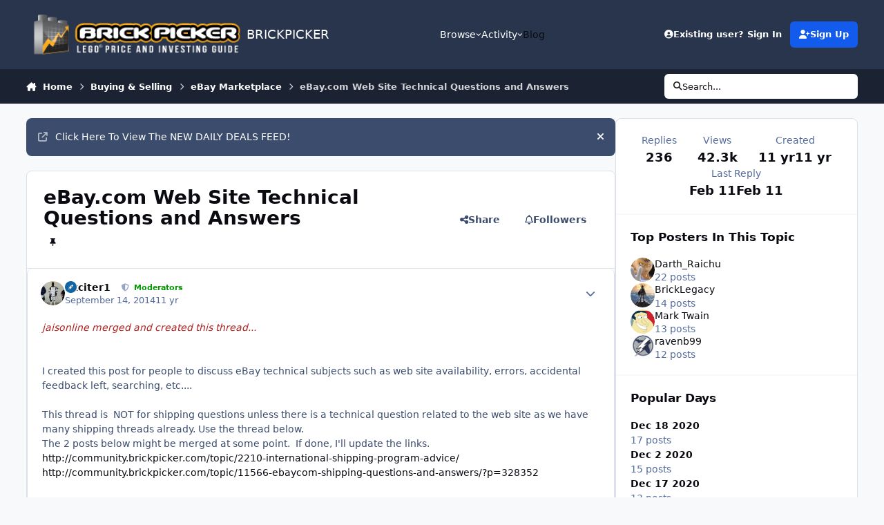

--- FILE ---
content_type: text/html;charset=UTF-8
request_url: https://www.brickpicker.com/topic/11644-ebaycom-web-site-technical-questions-and-answers/
body_size: 31535
content:
<!DOCTYPE html>
<html lang="en-US" dir="ltr" 

data-ips-path="/topic/11644-ebaycom-web-site-technical-questions-and-answers/"
data-ips-scheme='system'
data-ips-scheme-active='system'
data-ips-scheme-default='system'
data-ips-theme="15"
data-ips-scheme-toggle="true"


    data-ips-guest


data-ips-theme-setting-change-scheme='1'
data-ips-theme-setting-link-panels='1'
data-ips-theme-setting-nav-bar-icons='0'
data-ips-theme-setting-mobile-icons-location='footer'
data-ips-theme-setting-mobile-footer-labels='1'
data-ips-theme-setting-sticky-sidebar='1'
data-ips-theme-setting-flip-sidebar='0'

data-ips-layout='default'



>
	<head data-ips-hook="head">
		<meta charset="utf-8">
		<title data-ips-hook="title">eBay.com Web Site Technical Questions and Answers - eBay Marketplace - BRICKPICKER</title>
		
		
		
		

	
	<script>(() => document.documentElement.setAttribute('data-ips-scheme', (window.matchMedia('(prefers-color-scheme:dark)').matches) ? 'dark':'light'))();</script>

		


	<script>
		(() => {
			function getCookie(n) {
				let v = `; ${document.cookie}`, parts = v.split(`; ${n}=`);
				if (parts.length === 2) return parts.pop().split(';').shift();
			}
			
			const s = getCookie('ips4_scheme_preference');
			if(!s || s === document.documentElement.getAttribute("data-ips-scheme-active")) return;
			if(s === "system"){
				document.documentElement.setAttribute('data-ips-scheme',(window.matchMedia('(prefers-color-scheme:dark)').matches)?'dark':'light');
			} else {
				document.documentElement.setAttribute("data-ips-scheme",s);
			}
			document.documentElement.setAttribute("data-ips-scheme-active",s);
		})();
	</script>

		
			<!-- Global site tag (gtag.js) - Google Analytics -->
<script async src="https://pagead2.googlesyndication.com/pagead/js/adsbygoogle.js"></script>

<!-- Google tag (gtag.js) -->
<script async src="https://www.googletagmanager.com/gtag/js?id=UA-7611657-11"></script>
<script>
  window.dataLayer = window.dataLayer || [];
  function gtag(){dataLayer.push(arguments);}
  gtag('js', new Date());

  gtag('config', 'UA-7611657-11');
</script>



<!-- Start of Woopra Code -->
<script>
  (function(){
    var t,i,e,n=window,o=document,a=arguments,s="script",r=["config","track","identify","visit","push","call","trackForm","trackClick"],c=function(){var t,i=this;for(i._e=[],t=0;r.length>t;t++)(function(t){i[t]=function(){return i._e.push([t].concat(Array.prototype.slice.call(arguments,0))),i}})(r[t])};for(n._w=n._w||{},t=0;a.length>t;t++)n._w[a[t]]=n[a[t]]=n[a[t]]||new c;i=o.createElement(s),i.async=1,i.src="//static.woopra.com/js/w.js",e=o.getElementsByTagName(s)[0],e.parentNode.insertBefore(i,e)
  })("woopra");

  woopra.config({
      domain: 'brickpicker.com'
  });
  woopra.track();
</script>
<!-- End of Woopra Code -->
		
		
		
		
		


	<!--!Font Awesome Free 6 by @fontawesome - https://fontawesome.com License - https://fontawesome.com/license/free Copyright 2024 Fonticons, Inc.-->
	<link rel='stylesheet' href='//www.brickpicker.com/applications/core/interface/static/fontawesome/css/all.min.css?v=6.7.2'>



	<link rel='stylesheet' href='//www.brickpicker.com/static/css/core_global_framework_framework.css?v=83ae012afa1768571590'>

	<link rel='stylesheet' href='//www.brickpicker.com/static/css/core_front_core.css?v=83ae012afa1768571590'>

	<link rel='stylesheet' href='//www.brickpicker.com/static/css/forums_front_forums.css?v=83ae012afa1768571590'>

	<link rel='stylesheet' href='//www.brickpicker.com/static/css/forums_front_topics.css?v=83ae012afa1768571590'>


<!-- Content Config CSS Properties -->
<style id="contentOptionsCSS">
    :root {
        --i-embed-max-width: 500px;
        --i-embed-default-width: 500px;
        --i-embed-media-max-width: 100%;
    }
</style>



	
	
	<style id="themeVariables">
		
			:root{


}
		
	</style>

	
		<style id="themeCustomCSS">
			
		</style>
	

	


		



	<meta name="viewport" content="width=device-width, initial-scale=1, viewport-fit=cover">
	<meta name="apple-mobile-web-app-status-bar-style" content="black-translucent">
	
	
	
		<meta name="twitter:card" content="summary_large_image">
	
	
		
			<meta name="twitter:site" content="@brickpicker">
		
	
	
		
			
				
					<meta property="og:title" content="eBay.com Web Site Technical Questions and Answers">
				
			
		
	
		
			
				
					<meta property="og:type" content="website">
				
			
		
	
		
			
				
					<meta property="og:url" content="https://www.brickpicker.com/topic/11644-ebaycom-web-site-technical-questions-and-answers/">
				
			
		
	
		
			
				
					<meta name="description" content="jaisonline merged and created this thread... I created this post for people to discuss eBay technical subjects such as web site availability, errors, accidental feedback left, searching, etc.... This thread is NOT for shipping questions unless there is a technical question related to the web site...">
				
			
		
	
		
			
				
					<meta property="og:description" content="jaisonline merged and created this thread... I created this post for people to discuss eBay technical subjects such as web site availability, errors, accidental feedback left, searching, etc.... This thread is NOT for shipping questions unless there is a technical question related to the web site...">
				
			
		
	
		
			
				
					<meta property="og:updated_time" content="2025-02-11T04:35:41Z">
				
			
		
	
		
			
				
					<meta property="og:image" content="https://bp-forum.s3.amazonaws.com/monthly_2021_01/293328106_ebayrefund.JPG.8752c79e96bbe430d98c89c4eeaa410a.JPG">
				
			
		
	
		
			
				
					<meta property="og:site_name" content="BRICKPICKER">
				
			
		
	
		
			
				
					<meta property="og:locale" content="en_US">
				
			
		
	
	
		
			<link rel="next" href="https://www.brickpicker.com/topic/11644-ebaycom-web-site-technical-questions-and-answers/page/2/">
		
	
		
			<link rel="last" href="https://www.brickpicker.com/topic/11644-ebaycom-web-site-technical-questions-and-answers/page/10/">
		
	
		
			<link rel="canonical" href="https://www.brickpicker.com/topic/11644-ebaycom-web-site-technical-questions-and-answers/">
		
	
	
	
	
	
	<link rel="manifest" href="https://www.brickpicker.com/manifest.webmanifest/">
	
	

	
	
		
	
		
	
		
	
		
	
		
	
		
	
		
	
		
	
		
	
		
	
		
	
		
	
		
	
		
	
		
	
		
	
		
	
		
	
		
	
		
	
		
	
		
	
		
	
		
			<link rel="apple-touch-icon" href="https://www.brickpicker.com/uploads/monthly_2020_09/apple-touch-icon-180x180.png?v=1717617202">
		
	

	
	


		

	
	<link rel='icon' href='https://www.brickpicker.com/uploads/monthly_2020_09/brickpicker_icon_hires.png' type="image/png">

	</head>
	<body data-ips-hook="body" class="ipsApp ipsApp_front " data-contentClass="IPS\forums\Topic" data-controller="core.front.core.app" data-pageApp="forums" data-pageLocation="front" data-pageModule="forums" data-pageController="topic" data-id="11644" >
		<a href="#ipsLayout__main" class="ipsSkipToContent">Jump to content</a>
		
		
		

<i-pull-to-refresh aria-hidden="true">
	<div class="iPullToRefresh"></div>
</i-pull-to-refresh>
		


	<i-pwa-install id="ipsPwaInstall">
		
		
			
		
			
		
			
		
			
		
			
		
			
		
			
		
			
		
			
		
			
		
			
		
			
		
			
		
			
		
			
		
			
		
			
		
			
		
			
		
			
		
			
		
			
		
			
		
			
				<img src="//bp-forum.s3.amazonaws.com/monthly_2020_09/apple-touch-icon-180x180.png" alt="" width="180" height="180" class="iPwaInstall__icon">
			
		
		<div class="iPwaInstall__content">
			<div class="iPwaInstall__title">View in the app</div>
			<p class="iPwaInstall__desc">A better way to browse. <strong>Learn more</strong>.</p>
		</div>
		<button type="button" class="iPwaInstall__learnMore" popovertarget="iPwaInstall__learnPopover">Learn more</button>
		<button type="button" class="iPwaInstall__dismiss" id="iPwaInstall__dismiss"><span aria-hidden="true">&times;</span><span class="ipsInvisible">Dismiss</span></button>
	</i-pwa-install>
	
	<i-card popover id="iPwaInstall__learnPopover">
		<button class="iCardDismiss" type="button" tabindex="-1" popovertarget="iPwaInstall__learnPopover" popovertargetaction="hide">Close</button>
		<div class="iCard">
			<div class="iCard__content iPwaInstallPopover">
				<div class="i-flex i-gap_2">
					
						
					
						
					
						
					
						
					
						
					
						
					
						
					
						
					
						
					
						
					
						
					
						
					
						
					
						
					
						
					
						
					
						
					
						
					
						
					
						
					
						
					
						
					
						
					
						
							<img src="//bp-forum.s3.amazonaws.com/monthly_2020_09/apple-touch-icon-180x180.png" alt="" width="180" height="180" class="iPwaInstallPopover__icon">
						
					
					<div class="i-flex_11 i-align-self_center">
						<div class="i-font-weight_700 i-color_hard">BRICKPICKER</div>
						<p>A full-screen app on your home screen with push notifications, badges and more.</p>
					</div>
				</div>

				<div class="iPwaInstallPopover__ios">
					<div class="iPwaInstallPopover__title">
						<svg xmlns="http://www.w3.org/2000/svg" viewBox="0 0 384 512"><path d="M318.7 268.7c-.2-36.7 16.4-64.4 50-84.8-18.8-26.9-47.2-41.7-84.7-44.6-35.5-2.8-74.3 20.7-88.5 20.7-15 0-49.4-19.7-76.4-19.7C63.3 141.2 4 184.8 4 273.5q0 39.3 14.4 81.2c12.8 36.7 59 126.7 107.2 125.2 25.2-.6 43-17.9 75.8-17.9 31.8 0 48.3 17.9 76.4 17.9 48.6-.7 90.4-82.5 102.6-119.3-65.2-30.7-61.7-90-61.7-91.9zm-56.6-164.2c27.3-32.4 24.8-61.9 24-72.5-24.1 1.4-52 16.4-67.9 34.9-17.5 19.8-27.8 44.3-25.6 71.9 26.1 2 49.9-11.4 69.5-34.3z"/></svg>
						<span>To install this app on iOS and iPadOS</span>
					</div>
					<ol class="ipsList ipsList--bullets i-color_soft i-margin-top_2">
						<li>Tap the <svg xmlns='http://www.w3.org/2000/svg' viewBox='0 0 416 550.4' class='iPwaInstallPopover__svg'><path d='M292.8 129.6 208 44.8l-84.8 84.8-22.4-22.4L208 0l107.2 107.2-22.4 22.4Z'/><path d='M192 22.4h32v336h-32v-336Z'/><path d='M368 550.4H48c-27.2 0-48-20.8-48-48v-288c0-27.2 20.8-48 48-48h112v32H48c-9.6 0-16 6.4-16 16v288c0 9.6 6.4 16 16 16h320c9.6 0 16-6.4 16-16v-288c0-9.6-6.4-16-16-16H256v-32h112c27.2 0 48 20.8 48 48v288c0 27.2-20.8 48-48 48Z'/></svg> Share icon in Safari</li>
						<li>Scroll the menu and tap <strong>Add to Home Screen</strong>.</li>
						<li>Tap <strong>Add</strong> in the top-right corner.</li>
					</ol>
				</div>
				<div class="iPwaInstallPopover__android">
					<div class="iPwaInstallPopover__title">
						<svg xmlns="http://www.w3.org/2000/svg" viewBox="0 0 576 512"><path d="M420.6 301.9a24 24 0 1 1 24-24 24 24 0 0 1 -24 24m-265.1 0a24 24 0 1 1 24-24 24 24 0 0 1 -24 24m273.7-144.5 47.9-83a10 10 0 1 0 -17.3-10h0l-48.5 84.1a301.3 301.3 0 0 0 -246.6 0L116.2 64.5a10 10 0 1 0 -17.3 10h0l47.9 83C64.5 202.2 8.2 285.6 0 384H576c-8.2-98.5-64.5-181.8-146.9-226.6"/></svg>
						<span>To install this app on Android</span>
					</div>
					<ol class="ipsList ipsList--bullets i-color_soft i-margin-top_2">
						<li>Tap the 3-dot menu (⋮) in the top-right corner of the browser.</li>
						<li>Tap <strong>Add to Home screen</strong> or <strong>Install app</strong>.</li>
						<li>Confirm by tapping <strong>Install</strong>.</li>
					</ol>
				</div>
			</div>
		</div>
	</i-card>

		
		<div class="ipsLayout" id="ipsLayout" data-ips-hook="layout">
			
			<div class="ipsLayout__app" data-ips-hook="app">
				
				<div data-ips-hook="mobileHeader" class="ipsMobileHeader ipsResponsive_header--mobile">
					
<a href="https://www.brickpicker.com/" data-ips-hook="logo" class="ipsLogo ipsLogo--mobile" accesskey="1">
	
		

		

	
  	<div class="ipsLogo__text">
		<span class="ipsLogo__name" data-ips-theme-text="set__i-logo-text">BRICKPICKER</span>
		
			<span class="ipsLogo__slogan" data-ips-theme-text="set__i-logo-slogan"></span>
		
	</div>
</a>
					
<ul data-ips-hook="mobileNavHeader" class="ipsMobileNavIcons ipsResponsive_header--mobile">
	
		<li data-el="guest">
			<button type="button" class="ipsMobileNavIcons__button ipsMobileNavIcons__button--primary" aria-controls="ipsOffCanvas--guest" aria-expanded="false" data-ipscontrols>
				<span>Sign In</span>
			</button>
		</li>
	
	
	
		
	
    
	
	
</ul>
				</div>
				
				


				
					
<nav class="ipsBreadcrumb ipsBreadcrumb--mobile ipsResponsive_header--mobile" aria-label="Breadcrumbs" >
	<ol itemscope itemtype="https://schema.org/BreadcrumbList" class="ipsBreadcrumb__list">
		<li itemprop="itemListElement" itemscope itemtype="https://schema.org/ListItem">
			<a title="Home" href="https://www.brickpicker.com/" itemprop="item">
				<i class="fa-solid fa-house-chimney"></i> <span itemprop="name">Home</span>
			</a>
			<meta itemprop="position" content="1">
		</li>
		
		
		
			
				<li itemprop="itemListElement" itemscope itemtype="https://schema.org/ListItem">
					<a href="https://www.brickpicker.com/forum/14-buying-selling/" itemprop="item">
						<span itemprop="name">Buying &amp; Selling </span>
					</a>
					<meta itemprop="position" content="2">
				</li>
			
			
		
			
				<li itemprop="itemListElement" itemscope itemtype="https://schema.org/ListItem">
					<a href="https://www.brickpicker.com/forum/16-ebay-marketplace/" itemprop="item">
						<span itemprop="name">eBay Marketplace </span>
					</a>
					<meta itemprop="position" content="3">
				</li>
			
			
		
			
				<li aria-current="location" itemprop="itemListElement" itemscope itemtype="https://schema.org/ListItem">
					<span itemprop="name">eBay.com Web Site Technical Questions and Answers</span>
					<meta itemprop="position" content="4">
				</li>
			
			
		
	</ol>
	<ul class="ipsBreadcrumb__feed" data-ips-hook="feed">
		
		<li >
			<a data-action="defaultStream" href="https://www.brickpicker.com/discover/" ><i class="fa-regular fa-file-lines"></i> <span data-role="defaultStreamName">All Activity</span></a>
		</li>
	</ul>
</nav>
				
				
					<header data-ips-hook="header" class="ipsHeader ipsResponsive_header--desktop">
						
						
							<div data-ips-hook="primaryHeader" class="ipsHeader__primary" >
								<div class="ipsWidth ipsHeader__align">
									<div data-ips-header-position="4" class="ipsHeader__start">


	
		<div data-ips-header-content='logo'>
			<!-- logo -->
			
				
<a href="https://www.brickpicker.com/" data-ips-hook="logo" class="ipsLogo ipsLogo--desktop" accesskey="1">
	
		

    
    
    
    <picture class='ipsLogo__image ipsLogo__image--light'>
        <source srcset="[data-uri]" media="(max-width: 979px)">
        <img src="https://www.brickpicker.com/uploads/monthly_2020_09/brickpicker_logo_300px_white.png.d1589642ac7cba1720b51504ab43961b.png"   alt='BRICKPICKER' data-ips-theme-image='logo-light'>
    </picture>

		

	
  	<div class="ipsLogo__text">
		<span class="ipsLogo__name" data-ips-theme-text="set__i-logo-text">BRICKPICKER</span>
		
			<span class="ipsLogo__slogan" data-ips-theme-text="set__i-logo-slogan"></span>
		
	</div>
</a>
			
			
			    
			    
			    
			    
			
		</div>
	

	

	

	

	
</div>
									<div data-ips-header-position="5" class="ipsHeader__center">


	

	
		<div data-ips-header-content='navigation'>
			<!-- navigation -->
			
			
			    
				    


<nav data-ips-hook="navBar" class="ipsNav" aria-label="Primary">
	<i-navigation-menu>
		<ul class="ipsNavBar" data-role="menu">
			


	
		
		
			
		
		
		<li  data-id="1" data-active data-navApp="core" data-navExt="Menu" >
			
			
				
					<button aria-expanded="false" aria-controls="elNavSecondary_1" data-ipscontrols type="button">
						<span class="ipsNavBar__icon" aria-hidden="true">
							
								<i class="fa-solid" style="--icon:'\f1c5'"></i>
							
						</span>
						<span class="ipsNavBar__text">
							<span class="ipsNavBar__label">Browse</span>
							<i class="fa-solid fa-angle-down"></i>
						</span>
					</button>
					
						<ul class='ipsNav__dropdown' id='elNavSecondary_1' data-ips-hidden-light-dismiss hidden>
							


	
		
		
			
		
		
		<li  data-id="7" data-active data-navApp="forums" data-navExt="Forums" >
			
			
				
					<a href="https://www.brickpicker.com"  data-navItem-id="7" aria-current="page">
						<span class="ipsNavBar__icon" aria-hidden="true">
							
								<i class="fa-solid" style="--icon:'\f075'"></i>
							
						</span>
						<span class="ipsNavBar__text">
							<span class="ipsNavBar__label">Forums</span>
						</span>
					</a>
				
			
		</li>
	

	
		
		
		
		<li  data-id="8"  data-navApp="gallery" data-navExt="Gallery" >
			
			
				
					<a href="https://www.brickpicker.com/gallery/"  data-navItem-id="8" >
						<span class="ipsNavBar__icon" aria-hidden="true">
							
								<i class="fa-solid" style="--icon:'\f87c'"></i>
							
						</span>
						<span class="ipsNavBar__text">
							<span class="ipsNavBar__label">Gallery</span>
						</span>
					</a>
				
			
		</li>
	

	

	
		
		
		
		<li  data-id="11"  data-navApp="core" data-navExt="StaffDirectory" >
			
			
				
					<a href="https://www.brickpicker.com/staff/"  data-navItem-id="11" >
						<span class="ipsNavBar__icon" aria-hidden="true">
							
								<i class="fa-solid" style="--icon:'\f2bb'"></i>
							
						</span>
						<span class="ipsNavBar__text">
							<span class="ipsNavBar__label">Staff</span>
						</span>
					</a>
				
			
		</li>
	

	
		
		
		
		<li  data-id="12"  data-navApp="core" data-navExt="OnlineUsers" >
			
			
				
					<a href="https://www.brickpicker.com/online/"  data-navItem-id="12" >
						<span class="ipsNavBar__icon" aria-hidden="true">
							
								<i class="fa-solid" style="--icon:'\f017'"></i>
							
						</span>
						<span class="ipsNavBar__text">
							<span class="ipsNavBar__label">Online Users</span>
						</span>
					</a>
				
			
		</li>
	

	
		
		
		
		<li  data-id="81"  data-navApp="core" data-navExt="Leaderboard" >
			
			
				
					<a href="https://www.brickpicker.com/leaderboard/"  data-navItem-id="81" >
						<span class="ipsNavBar__icon" aria-hidden="true">
							
								<i class="fa-solid" style="--icon:'\f091'"></i>
							
						</span>
						<span class="ipsNavBar__text">
							<span class="ipsNavBar__label">Leaderboard</span>
						</span>
					</a>
				
			
		</li>
	

						</ul>
					
				
			
		</li>
	

	
		
		
		
		<li  data-id="2"  data-navApp="core" data-navExt="Menu" >
			
			
				
					<button aria-expanded="false" aria-controls="elNavSecondary_2" data-ipscontrols type="button">
						<span class="ipsNavBar__icon" aria-hidden="true">
							
								<i class="fa-solid" style="--icon:'\f1c5'"></i>
							
						</span>
						<span class="ipsNavBar__text">
							<span class="ipsNavBar__label">Activity</span>
							<i class="fa-solid fa-angle-down"></i>
						</span>
					</button>
					
						<ul class='ipsNav__dropdown' id='elNavSecondary_2' data-ips-hidden-light-dismiss hidden>
							


	
		
		
		
		<li  data-id="13"  data-navApp="core" data-navExt="AllActivity" >
			
			
				
					<a href="https://www.brickpicker.com/discover/"  data-navItem-id="13" >
						<span class="ipsNavBar__icon" aria-hidden="true">
							
								<i class="fa-solid" style="--icon:'\f0ca'"></i>
							
						</span>
						<span class="ipsNavBar__text">
							<span class="ipsNavBar__label">All Activity</span>
						</span>
					</a>
				
			
		</li>
	

	
		
		
		
		<li  data-id="14"  data-navApp="core" data-navExt="YourActivityStreams" >
			
			
				
					<a href="#"  data-navItem-id="14" >
						<span class="ipsNavBar__icon" aria-hidden="true">
							
								<i class="fa-solid" style="--icon:'\f0ae'"></i>
							
						</span>
						<span class="ipsNavBar__text">
							<span class="ipsNavBar__label">My Activity Streams</span>
						</span>
					</a>
				
			
		</li>
	

	
		
		
		
		<li  data-id="15"  data-navApp="core" data-navExt="YourActivityStreamsItem" data-streamid='15'>
			
			
				
					<a href="https://www.brickpicker.com/discover/unread/"  data-navItem-id="15" >
						<span class="ipsNavBar__icon" aria-hidden="true">
							
								<i class="fa-solid" style="--icon:'\f1ea'"></i>
							
						</span>
						<span class="ipsNavBar__text">
							<span class="ipsNavBar__label">View New Content</span>
						</span>
					</a>
				
			
		</li>
	

	
		
		
		
		<li  data-id="16"  data-navApp="core" data-navExt="YourActivityStreamsItem" data-streamid='16'>
			
			
				
					<a href="https://www.brickpicker.com/discover/content-started/"  data-navItem-id="16" >
						<span class="ipsNavBar__icon" aria-hidden="true">
							
								<i class="fa-solid" style="--icon:'\f2bd'"></i>
							
						</span>
						<span class="ipsNavBar__text">
							<span class="ipsNavBar__label">Content I Started</span>
						</span>
					</a>
				
			
		</li>
	

	
		
		
		
		<li  data-id="17"  data-navApp="core" data-navExt="Search" >
			
			
				
					<a href="https://www.brickpicker.com/search/"  data-navItem-id="17" >
						<span class="ipsNavBar__icon" aria-hidden="true">
							
								<i class="fa-solid" style="--icon:'\f002'"></i>
							
						</span>
						<span class="ipsNavBar__text">
							<span class="ipsNavBar__label">Search</span>
						</span>
					</a>
				
			
		</li>
	

						</ul>
					
				
			
		</li>
	

	

	
		
		
		
		<li  data-id="54"  data-navApp="core" data-navExt="CustomItem" >
			
			
				
					<a href="https://www.brickpicker.com/blog/"  data-navItem-id="54" >
						<span class="ipsNavBar__icon" aria-hidden="true">
							
								<i class="fa-solid" style="--icon:'\f1c5'"></i>
							
						</span>
						<span class="ipsNavBar__text">
							<span class="ipsNavBar__label">Blog</span>
						</span>
					</a>
				
			
		</li>
	

	

	

	

	

	

	

			<li data-role="moreLi" hidden>
				<button aria-expanded="false" aria-controls="nav__more" data-ipscontrols type="button">
					<span class="ipsNavBar__icon" aria-hidden="true">
						<i class="fa-solid fa-bars"></i>
					</span>
					<span class="ipsNavBar__text">
						<span class="ipsNavBar__label">More</span>
						<i class="fa-solid fa-angle-down"></i>
					</span>
				</button>
				<ul class="ipsNav__dropdown" id="nav__more" data-role="moreMenu" data-ips-hidden-light-dismiss hidden></ul>
			</li>
		</ul>
		<div class="ipsNavPriority js-ipsNavPriority" aria-hidden="true">
			<ul class="ipsNavBar" data-role="clone">
				<li data-role="moreLiClone">
					<button aria-expanded="false" aria-controls="nav__more" data-ipscontrols type="button">
						<span class="ipsNavBar__icon" aria-hidden="true">
							<i class="fa-solid fa-bars"></i>
						</span>
						<span class="ipsNavBar__text">
							<span class="ipsNavBar__label">More</span>
							<i class="fa-solid fa-angle-down"></i>
						</span>
					</button>
				</li>
				


	
		
		
			
		
		
		<li  data-id="1" data-active data-navApp="core" data-navExt="Menu" >
			
			
				
					<button aria-expanded="false" aria-controls="elNavSecondary_1" data-ipscontrols type="button">
						<span class="ipsNavBar__icon" aria-hidden="true">
							
								<i class="fa-solid" style="--icon:'\f1c5'"></i>
							
						</span>
						<span class="ipsNavBar__text">
							<span class="ipsNavBar__label">Browse</span>
							<i class="fa-solid fa-angle-down"></i>
						</span>
					</button>
					
				
			
		</li>
	

	
		
		
		
		<li  data-id="2"  data-navApp="core" data-navExt="Menu" >
			
			
				
					<button aria-expanded="false" aria-controls="elNavSecondary_2" data-ipscontrols type="button">
						<span class="ipsNavBar__icon" aria-hidden="true">
							
								<i class="fa-solid" style="--icon:'\f1c5'"></i>
							
						</span>
						<span class="ipsNavBar__text">
							<span class="ipsNavBar__label">Activity</span>
							<i class="fa-solid fa-angle-down"></i>
						</span>
					</button>
					
				
			
		</li>
	

	

	
		
		
		
		<li  data-id="54"  data-navApp="core" data-navExt="CustomItem" >
			
			
				
					<a href="https://www.brickpicker.com/blog/"  data-navItem-id="54" >
						<span class="ipsNavBar__icon" aria-hidden="true">
							
								<i class="fa-solid" style="--icon:'\f1c5'"></i>
							
						</span>
						<span class="ipsNavBar__text">
							<span class="ipsNavBar__label">Blog</span>
						</span>
					</a>
				
			
		</li>
	

	

	

	

	

	

	

			</ul>
		</div>
	</i-navigation-menu>
</nav>
			    
			    
			    
			    
			
		</div>
	

	

	

	
</div>
									<div data-ips-header-position="6" class="ipsHeader__end">


	

	

	
		<div data-ips-header-content='user'>
			<!-- user -->
			
			
			    
			    
				    

	<ul id="elUserNav" data-ips-hook="userBarGuest" class="ipsUserNav ipsUserNav--guest">
        
		
        
        
        
            
            <li id="elSignInLink" data-el="sign-in">
                <button type="button" id="elUserSignIn" popovertarget="elUserSignIn_menu" class="ipsUserNav__link">
                	<i class="fa-solid fa-circle-user"></i>
                	<span class="ipsUserNav__text">Existing user? Sign In</span>
                </button>                
                
<i-dropdown popover id="elUserSignIn_menu">
	<div class="iDropdown">
		<form accept-charset='utf-8' method='post' action='https://www.brickpicker.com/login/'>
			<input type="hidden" name="csrfKey" value="e7832295f5d387f82cab97bc03324426">
			<input type="hidden" name="ref" value="aHR0cHM6Ly93d3cuYnJpY2twaWNrZXIuY29tL3RvcGljLzExNjQ0LWViYXljb20td2ViLXNpdGUtdGVjaG5pY2FsLXF1ZXN0aW9ucy1hbmQtYW5zd2Vycy8=">
			<div data-role="loginForm">
				
				
				
					
<div class="">
	<h4 class="ipsTitle ipsTitle--h3 i-padding_2 i-padding-bottom_0 i-color_hard">Sign In</h4>
	<ul class='ipsForm ipsForm--vertical ipsForm--login-popup'>
		<li class="ipsFieldRow ipsFieldRow--noLabel ipsFieldRow--fullWidth">
			<label class="ipsFieldRow__label" for="login_popup_email">Email Address</label>
			<div class="ipsFieldRow__content">
                <input type="email" class='ipsInput ipsInput--text' placeholder="Email Address" name="auth" autocomplete="email" id='login_popup_email'>
			</div>
		</li>
		<li class="ipsFieldRow ipsFieldRow--noLabel ipsFieldRow--fullWidth">
			<label class="ipsFieldRow__label" for="login_popup_password">Password</label>
			<div class="ipsFieldRow__content">
				<input type="password" class='ipsInput ipsInput--text' placeholder="Password" name="password" autocomplete="current-password" id='login_popup_password'>
			</div>
		</li>
		<li class="ipsFieldRow ipsFieldRow--checkbox">
			<input type="checkbox" name="remember_me" id="remember_me_checkbox_popup" value="1" checked class="ipsInput ipsInput--toggle">
			<div class="ipsFieldRow__content">
				<label class="ipsFieldRow__label" for="remember_me_checkbox_popup">Remember me</label>
				<div class="ipsFieldRow__desc">Not recommended on shared computers</div>
			</div>
		</li>
		<li class="ipsSubmitRow">
			<button type="submit" name="_processLogin" value="usernamepassword" class="ipsButton ipsButton--primary i-width_100p">Sign In</button>
			
				<p class="i-color_soft i-link-color_inherit i-font-weight_500 i-font-size_-1 i-margin-top_2">
					
						<a href='https://www.brickpicker.com/lostpassword/' data-ipsDialog data-ipsDialog-title='Forgot your password?'>
					
					Forgot your password?</a>
				</p>
			
		</li>
	</ul>
</div>
				
			</div>
		</form>
	</div>
</i-dropdown>
            </li>
            
        
		
			<li data-el="sign-up">
				
					<a href="https://www.brickpicker.com/register/" class="ipsUserNav__link ipsUserNav__link--sign-up" data-ipsdialog data-ipsdialog-size="narrow" data-ipsdialog-title="Sign Up"  id="elRegisterButton">
						<i class="fa-solid fa-user-plus"></i>
						<span class="ipsUserNav__text">Sign Up</span>
					</a>
				
			</li>
		
		
	</ul>

			    
			    
			    
			
		</div>
	

	

	
</div>
								</div>
							</div>
						
						
							<div data-ips-hook="secondaryHeader" class="ipsHeader__secondary" >
								<div class="ipsWidth ipsHeader__align">
									<div data-ips-header-position="7" class="ipsHeader__start">


	

	

	

	
		<div data-ips-header-content='breadcrumb'>
			<!-- breadcrumb -->
			
			
			    
			    
			    
				    
<nav class="ipsBreadcrumb ipsBreadcrumb--top " aria-label="Breadcrumbs" >
	<ol itemscope itemtype="https://schema.org/BreadcrumbList" class="ipsBreadcrumb__list">
		<li itemprop="itemListElement" itemscope itemtype="https://schema.org/ListItem">
			<a title="Home" href="https://www.brickpicker.com/" itemprop="item">
				<i class="fa-solid fa-house-chimney"></i> <span itemprop="name">Home</span>
			</a>
			<meta itemprop="position" content="1">
		</li>
		
		
		
			
				<li itemprop="itemListElement" itemscope itemtype="https://schema.org/ListItem">
					<a href="https://www.brickpicker.com/forum/14-buying-selling/" itemprop="item">
						<span itemprop="name">Buying &amp; Selling </span>
					</a>
					<meta itemprop="position" content="2">
				</li>
			
			
		
			
				<li itemprop="itemListElement" itemscope itemtype="https://schema.org/ListItem">
					<a href="https://www.brickpicker.com/forum/16-ebay-marketplace/" itemprop="item">
						<span itemprop="name">eBay Marketplace </span>
					</a>
					<meta itemprop="position" content="3">
				</li>
			
			
		
			
				<li aria-current="location" itemprop="itemListElement" itemscope itemtype="https://schema.org/ListItem">
					<span itemprop="name">eBay.com Web Site Technical Questions and Answers</span>
					<meta itemprop="position" content="4">
				</li>
			
			
		
	</ol>
	<ul class="ipsBreadcrumb__feed" data-ips-hook="feed">
		
		<li >
			<a data-action="defaultStream" href="https://www.brickpicker.com/discover/" ><i class="fa-regular fa-file-lines"></i> <span data-role="defaultStreamName">All Activity</span></a>
		</li>
	</ul>
</nav>
			    
			    
			
		</div>
	

	
</div>
									<div data-ips-header-position="8" class="ipsHeader__center">


	

	

	

	

	
</div>
									<div data-ips-header-position="9" class="ipsHeader__end">


	

	

	

	

	
		<div data-ips-header-content='search'>
			<!-- search -->
			
			
			    
			    
			    
			    
				    

	<button class='ipsSearchPseudo' popovertarget="ipsSearchDialog" type="button">
		<i class="fa-solid fa-magnifying-glass"></i>
		<span>Search...</span>
	</button>

			    
			
		</div>
	
</div>
								</div>
							</div>
						
					</header>
				
				<main data-ips-hook="main" class="ipsLayout__main" id="ipsLayout__main" tabindex="-1">
					<div class="ipsWidth ipsWidth--main-content">
						<div class="ipsContentWrap">
							
							

							<div class="ipsLayout__columns">
								<section data-ips-hook="primaryColumn" class="ipsLayout__primary-column">
									
									
									
                                    
									

	


	<div class='ipsAnnouncements ipsAnnouncements--content' data-controller="core.front.core.announcementBanner">
		
			
			
				<div class='ipsAnnouncement ipsAnnouncement--information' data-announcementId="91">
					
						<a href='https://www.brickpicker.com/forums/topic/21362-new-daily-deals-feed' class='ipsAnnouncement__link' target="_blank" rel='noopener'><i class="fa-solid fa-arrow-up-right-from-square ipsAnnouncement__icon"></i>Click Here To View The NEW DAILY DEALS FEED!</a>
					
					<button type="button" data-role="dismissAnnouncement"><i class="fa-solid fa-xmark"></i><span class="ipsInvisible">Hide announcement</span></button>
				</div>
			
		
	</div>




    
    



									




<!-- Start #ipsTopicView -->
<div class="ipsBlockSpacer" id="ipsTopicView" data-ips-topic-ui="minimal" data-ips-topic-first-page="true" data-ips-topic-comments="all">




<div class="ipsBox ipsBox--topicHeader ipsPull">
	<header class="ipsPageHeader">
		<div class="ipsPageHeader__row">
			<div data-ips-hook="header" class="ipsPageHeader__primary">
				<div class="ipsPageHeader__title">
					
						<h1 data-ips-hook="title">eBay.com Web Site Technical Questions and Answers</h1>
					
					<div data-ips-hook="badges" class="ipsBadges">
						
<span class='ipsBadge ipsBadge--icon  ipsBadge--pinned ' title='Pinned' data-ipsTooltip>
    <i class="fa fa-solid fa-thumbtack"></i>
</span>
					</div>
				</div>
				
				
			</div>
			
				<ul data-ips-hook="topicHeaderButtons" class="ipsButtons">
					
						<li>


    <button type="button" id="elShareItem_1025976373" popovertarget="elShareItem_1025976373_menu" class='ipsButton ipsButton--share ipsButton--inherit '>
        <i class='fa-solid fa-share-nodes'></i><span class="ipsButton__label">Share</span>
    </button>
    <i-dropdown popover id="elShareItem_1025976373_menu" data-controller="core.front.core.sharelink">
        <div class="iDropdown">
            <div class='i-padding_2'>
                
                
                <span data-ipsCopy data-ipsCopy-flashmessage>
                    <a href="https://www.brickpicker.com/topic/11644-ebaycom-web-site-technical-questions-and-answers/" class="ipsPageActions__mainLink" data-role="copyButton" data-clipboard-text="https://www.brickpicker.com/topic/11644-ebaycom-web-site-technical-questions-and-answers/" data-ipstooltip title='Copy Link to Clipboard'><i class="fa-regular fa-copy"></i> https://www.brickpicker.com/topic/11644-ebaycom-web-site-technical-questions-and-answers/</a>
                </span>
                <ul class='ipsList ipsList--inline i-justify-content_center i-gap_1 i-margin-top_2'>
                    
                        <li>
<a href="https://x.com/share?url=https%3A%2F%2Fwww.brickpicker.com%2Ftopic%2F11644-ebaycom-web-site-technical-questions-and-answers%2F" class="ipsShareLink ipsShareLink--x" target="_blank" data-role="shareLink" title='Share on X' data-ipsTooltip rel='nofollow noopener'>
    <i class="fa-brands fa-x-twitter"></i>
</a></li>
                    
                        <li>
<a href="https://www.facebook.com/sharer/sharer.php?u=https%3A%2F%2Fwww.brickpicker.com%2Ftopic%2F11644-ebaycom-web-site-technical-questions-and-answers%2F" class="ipsShareLink ipsShareLink--facebook" target="_blank" data-role="shareLink" title='Share on Facebook' data-ipsTooltip rel='noopener nofollow'>
	<i class="fa-brands fa-facebook"></i>
</a></li>
                    
                        <li>
<a href="https://www.reddit.com/submit?url=https%3A%2F%2Fwww.brickpicker.com%2Ftopic%2F11644-ebaycom-web-site-technical-questions-and-answers%2F&amp;title=eBay.com+Web+Site+Technical+Questions+and+Answers" rel="nofollow noopener" class="ipsShareLink ipsShareLink--reddit" target="_blank" title='Share on Reddit' data-ipsTooltip>
	<i class="fa-brands fa-reddit"></i>
</a></li>
                    
                        <li>
<a href="https://pinterest.com/pin/create/button/?url=https://www.brickpicker.com/topic/11644-ebaycom-web-site-technical-questions-and-answers/&amp;media=" class="ipsShareLink ipsShareLink--pinterest" rel="nofollow noopener" target="_blank" data-role="shareLink" title='Share on Pinterest' data-ipsTooltip>
	<i class="fa-brands fa-pinterest"></i>
</a></li>
                    
                </ul>
                
                    <button class='ipsHide ipsButton ipsButton--small ipsButton--inherit ipsButton--wide i-margin-top_2' data-controller='core.front.core.webshare' data-role='webShare' data-webShareTitle='eBay.com Web Site Technical Questions and Answers' data-webShareText='eBay.com Web Site Technical Questions and Answers' data-webShareUrl='https://www.brickpicker.com/topic/11644-ebaycom-web-site-technical-questions-and-answers/'>More sharing options...</button>
                
            </div>
        </div>
    </i-dropdown>
</li>
					
					
					<li>

<div data-followApp='forums' data-followArea='topic' data-followID='11644' data-controller='core.front.core.followButton'>
	

	<a data-ips-hook="guest" href="https://www.brickpicker.com/login/" rel="nofollow" class="ipsButton ipsButton--follow" data-role="followButton" data-ipstooltip title="Sign in to follow this">
		<span>
			<i class="fa-regular fa-bell"></i>
			<span class="ipsButton__label">Followers</span>
		</span>
		
	</a>

</div></li>
				</ul>
			
		</div>
		
		
	</header>

	

		<!-- First post of modern view -->
		



<a id="findComment-330387"></a>
<div id="comment-330387"></div>
<article data-ips-hook="postWrapper" id="elComment_330387" class="
		ipsEntry js-ipsEntry ipsEntry--first-simple ipsEntry--simple 
        
        
        
        
        
		"   data-ips-first-post>
	
	
<aside data-ips-hook="topicAuthorColumn" class="ipsEntry__header" data-feedid="forums-ips_forums_topic-11644">
	<div class="ipsEntry__header-align">

		<div class="ipsPhotoPanel">
			<!-- Avatar -->
			<div class="ipsAvatarStack" data-ips-hook="postUserPhoto">
				


	<a data-ips-hook="userPhotoWithUrl" href="https://www.brickpicker.com/profile/5363-exciter1/" rel="nofollow" data-ipshover data-ipshover-width="370" data-ipshover-target="https://www.brickpicker.com/profile/5363-exciter1/?do=hovercard"  class="ipsUserPhoto ipsUserPhoto--fluid" title="Go to exciter1's profile" data-group="6" aria-hidden="true" tabindex="-1">
		<img src="//bp-forum.s3.amazonaws.com/monthly_2016_07/Rotate_DCP_2797.JPG.90106c65b6d85a4ae736310e703721c2.thumb.JPG.758b3cc3de9b9ee3d5ece37512ebe5db.JPG" alt="exciter1" loading="lazy">
	</a>

				
					
<img src='https://www.brickpicker.com/static/resources/core_84c1e40ea0e759e3f1505eb1788ddf3c_default_rank.png' loading="lazy" alt="CHAIRMAN OF THE BRICK" class="ipsAvatarStack__rank" data-ipsTooltip title="Rank: CHAIRMAN OF THE BRICK (11/11)">
				
				
			</div>
			<!-- Username -->
			<div class="ipsPhotoPanel__text">
				<h3 data-ips-hook="postUsername" class="ipsEntry__username">
					


<a href='https://www.brickpicker.com/profile/5363-exciter1/' rel="nofollow" data-ipsHover data-ipsHover-width='370' data-ipsHover-target='https://www.brickpicker.com/profile/5363-exciter1/?do=hovercard&amp;referrer=https%253A%252F%252Fwww.brickpicker.com%252Ftopic%252F11644-ebaycom-web-site-technical-questions-and-answers%252F' title="Go to exciter1's profile" class="ipsUsername" translate="no">exciter1</a>
					
						<span class="ipsEntry__group">
							
								<a href="https://www.brickpicker.com/staff/" class="ipsEntry__moderatorBadge" data-ipstooltip title="exciter1 is a moderator">
									<span style='color:#009900; font-weight:bold;'>Moderators</span>
								</a>
							
						</span>
					
					
				</h3>
				<p class="ipsPhotoPanel__secondary">
					<time datetime='2014-09-14T12:42:52Z' title='09/14/2014 12:42  PM' data-short='11 yr' class='ipsTime ipsTime--long'><span class='ipsTime__long'>September 14, 2014</span><span class='ipsTime__short'>11 yr</span></time>
				</p>
			</div>
		</div>

		<!-- Minimal badges -->
		<ul data-ips-hook="postBadgesSecondary" class="ipsBadges">
			
			
			
			
			
			
		</ul>

		

		

		
			<!-- Expand mini profile -->
			<button class="ipsEntry__topButton ipsEntry__topButton--profile" type="button" aria-controls="mini-profile-330387" aria-expanded="false" data-ipscontrols data-ipscontrols-src="https://www.brickpicker.com/?&amp;app=core&amp;module=system&amp;controller=ajax&amp;do=miniProfile&amp;authorId=5363&amp;solvedCount=load" aria-label="Author stats" data-ipstooltip><i class="fa-solid fa-chevron-down" aria-hidden="true"></i></button>
		

        
<!-- Mini profile -->

	<div id='mini-profile-330387' data-ips-hidden-animation="slide-fade" hidden class="ipsEntry__profile-row ipsLoading ipsLoading--small">
        
            <ul class='ipsEntry__profile'></ul>
        
	</div>

	</div>
</aside>
	

<div id="comment-330387_wrap" data-controller="core.front.core.comment" data-feedid="forums-ips_forums_topic-11644" data-commentapp="forums" data-commenttype="forums" data-commentid="330387" data-quotedata="{&quot;userid&quot;:5363,&quot;username&quot;:&quot;exciter1&quot;,&quot;timestamp&quot;:1410698572,&quot;contentapp&quot;:&quot;forums&quot;,&quot;contenttype&quot;:&quot;forums&quot;,&quot;contentid&quot;:11644,&quot;contentclass&quot;:&quot;forums_Topic&quot;,&quot;contentcommentid&quot;:330387}" class="ipsEntry__content js-ipsEntry__content"   data-first-post="true" data-first-page="true" >
	<div class="ipsEntry__post">
		<div class="ipsEntry__meta">
			
				<span class="ipsEntry__date"><time datetime='2014-09-14T12:42:52Z' title='09/14/2014 12:42  PM' data-short='11 yr' class='ipsTime ipsTime--long'><span class='ipsTime__long'>September 14, 2014</span><span class='ipsTime__short'>11 yr</span></time></span>
			
			<!-- Traditional badges -->
			<ul data-ips-hook="postBadges" class="ipsBadges">
				
				
				
				
                
				
			</ul>
			
			
		</div>
		

		

		

		<!-- Post content -->
		<div data-ips-hook="postContent" class="ipsRichText ipsRichText--user" data-role="commentContent" data-controller="core.front.core.lightboxedImages">

			
			
				
				<div data-ipstruncate-deferredclasses="ipsEntry__truncate" data-ipstruncate  data-ipstruncate-deferred="1" data-collapse-off-first-page>
			

				<p><span style="color:#b22222;"><em>jaisonline merged and created this thread...</em></span></p>
<p> </p>
<p> </p>
<p>I created this post for people to discuss eBay technical subjects such as web site availability, errors, accidental feedback left, searching, etc....</p>
<p> </p>
<p>This thread is  NOT for shipping questions unless there is a technical question related to the web site as we have many shipping threads already. Use the thread below.</p>
<p>The 2 posts below might be merged at some point.  If done, I'll update the links.</p>
<p><a href="http://community.brickpicker.com/topic/2210-international-shipping-program-advice/">http://community.brickpicker.com/topic/2210-international-shipping-program-advice/</a></p>
<p><a href="http://community.brickpicker.com/topic/11566-ebaycom-shipping-questions-and-answers/?p=328352">http://community.brickpicker.com/topic/11566-ebaycom-shipping-questions-and-answers/?p=328352</a></p>
<p> </p>
<p> </p>
<p>This thread is also for not stating problems with sellers or buyers as there's a thread for that also.  Use the thread below.</p>
<p><a href="http://community.brickpicker.com/topic/4758-are-the-fruitcakes-running-rampant-on-ebay-lately-something-in-the-water/">http://community.brickpicker.com/topic/4758-are-the-fruitcakes-running-rampant-on-ebay-lately-something-in-the-water/</a></p>


			
				</div>
			

			
		</div>

		
			

		

	</div>
	
		<div class="ipsEntry__footer">
			<menu data-ips-hook="postFooterControls" class="ipsEntry__controls" data-role="commentControls" data-controller="core.front.helpful.helpful">
				
					
						<li data-ipsquote-editor="topic_comment" data-ipsquote-target="#comment-330387" class="ipsJS_show">
							<button class="ipsHide" data-action="multiQuoteComment" data-ipstooltip data-ipsquote-multiquote data-mqid="mq330387" aria-label="MultiQuote"><i class="fa-solid fa-plus"></i></button>
						</li>
						<li data-ipsquote-editor="topic_comment" data-ipsquote-target="#comment-330387" class="ipsJS_show">
							<a href="#" data-action="quoteComment" data-ipsquote-singlequote><i class="fa-solid fa-quote-left" aria-hidden="true"></i><span>Quote</span></a>
						</li>
					
					
					
					
                    
				
				<li class="ipsHide" data-role="commentLoading">
					<span class="ipsLoading ipsLoading--tiny"></span>
				</li>
			</menu>
			
				

	<div data-controller='core.front.core.reaction' class='ipsReact '>	
		
			
			<div class='ipsReact_blurb ' data-role='reactionBlurb'>
				
					

	
	<ul class='ipsReact_reactions'>
		
		
			
				
				<li class='ipsReact_reactCount'>
					
						<span data-ipsTooltip title="Like">
					
							<span>
								<img src='https://www.brickpicker.com/uploads/reactions/react_like.png' alt="Like" loading="lazy">
							</span>
							<span>
								1
							</span>
					
						</span>
					
				</li>
			
		
	</ul>

				
			</div>
		
		
		
	</div>

			
		</div>
	
	
</div>
	
</article>

	

</div>

<!-- Large topic warnings -->



    








<div class="ipsBox ipsPull cTopicOverviewContainer ipsResponsive_hideDesktop ">
	<div class="cTopicOverview cTopicOverview--main" data-controller='forums.front.topic.activity'>

		<div class="cTopicOverview__content">
			<ul class='cTopicOverview__item cTopicOverview__item--stats'>
				
					<li>
						<span class="i-color_soft i-font-weight_500">Replies</span>
						<span class="i-color_hard i-font-weight_700 i-font-size_3">236</span>
					</li>
				
				<li>
					<span class="i-color_soft i-font-weight_500">Views</span>
					<span class="i-color_hard i-font-weight_700 i-font-size_3">42.3k</span>
				</li>
				<li>
					<span class="i-color_soft i-font-weight_500">Created</span>
					<span class="i-color_hard i-font-weight_700 i-font-size_3"><time datetime='2014-09-14T12:42:52Z' title='09/14/2014 12:42  PM' data-short='11 yr' class='ipsTime ipsTime--short'><span class='ipsTime__long'>11 yr</span><span class='ipsTime__short'>11 yr</span></time></span>
				</li>
				<li>
					<span class="i-color_soft i-font-weight_500">Last Reply </span>
					<span class="i-color_hard i-font-weight_700 i-font-size_3"><time datetime='2025-02-11T04:35:41Z' title='02/11/2025 04:35  AM' data-short='Feb 11' class='ipsTime ipsTime--short'><span class='ipsTime__long'>Feb 11</span><span class='ipsTime__short'>Feb 11</span></time></span>
				</li>
			</ul>
			
			
			
				<div class='cTopicOverview__item cTopicOverview__item--topPosters'>
					<h4 class='cTopicOverview__title'>Top Posters In This Topic</h4>
					<ul class='cTopicOverview__dataList'>
						
							<li class="ipsPhotoPanel">
								


	<a data-ips-hook="userPhotoWithUrl" href="https://www.brickpicker.com/profile/10443-darth_raichu/" rel="nofollow" data-ipshover data-ipshover-width="370" data-ipshover-target="https://www.brickpicker.com/profile/10443-darth_raichu/?do=hovercard"  class="ipsUserPhoto ipsUserPhoto--fluid" title="Go to Darth_Raichu's profile" data-group="6" aria-hidden="true" tabindex="-1">
		<img src="//bp-forum.s3.amazonaws.com/monthly_2019_05/351562818_20171216_014214.thumb_pngw1084.313c7a59db2b87431e795c7382bd245c" alt="Darth_Raichu" loading="lazy">
	</a>

								<div class='ipsPhotoPanel__text'>
									<strong class='ipsPhotoPanel__primary i-color_hard'><a href='https://www.brickpicker.com/profile/10443-darth_raichu/'>Darth_Raichu</a></strong>
									<span class='ipsPhotoPanel__secondary'>22 posts</span>
								</div>
							</li>
						
							<li class="ipsPhotoPanel">
								


	<a data-ips-hook="userPhotoWithUrl" href="https://www.brickpicker.com/profile/29140-bricklegacy/" rel="nofollow" data-ipshover data-ipshover-width="370" data-ipshover-target="https://www.brickpicker.com/profile/29140-bricklegacy/?do=hovercard"  class="ipsUserPhoto ipsUserPhoto--fluid" title="Go to BrickLegacy's profile" data-group="6" aria-hidden="true" tabindex="-1">
		<img src="//bp-forum.s3.amazonaws.com/monthly_2017_07/Avatar1501031899.588933.thumb.jpg.913f61cbdaa57a79fc50ab389d6565c8.jpg" alt="BrickLegacy" loading="lazy">
	</a>

								<div class='ipsPhotoPanel__text'>
									<strong class='ipsPhotoPanel__primary i-color_hard'><a href='https://www.brickpicker.com/profile/29140-bricklegacy/'>BrickLegacy</a></strong>
									<span class='ipsPhotoPanel__secondary'>14 posts</span>
								</div>
							</li>
						
							<li class="ipsPhotoPanel">
								


	<a data-ips-hook="userPhotoWithUrl" href="https://www.brickpicker.com/profile/75640-mark-twain/" rel="nofollow" data-ipshover data-ipshover-width="370" data-ipshover-target="https://www.brickpicker.com/profile/75640-mark-twain/?do=hovercard"  class="ipsUserPhoto ipsUserPhoto--fluid" title="Go to Mark Twain's profile" data-group="12" aria-hidden="true" tabindex="-1">
		<img src="//bp-forum.s3.amazonaws.com/monthly_2017_11/5a0cc115671fa_crop_phprpO0PlnWXlJU9d6Af8_m2sGvXGKKZoqU2Tbpyeqj1kkuCv9W4xMvmtlqVJ03eIMoP_6u5hwrSD7FAf-2cSiaxOClXblZwS6j2himuJOznzA.thumb_781fcd9fa1d1c1bb77365ba48209dfe8.99c27876c7c7bac3a431abfaf6d5fc4b" alt="Mark Twain" loading="lazy">
	</a>

								<div class='ipsPhotoPanel__text'>
									<strong class='ipsPhotoPanel__primary i-color_hard'><a href='https://www.brickpicker.com/profile/75640-mark-twain/'>Mark Twain</a></strong>
									<span class='ipsPhotoPanel__secondary'>13 posts</span>
								</div>
							</li>
						
							<li class="ipsPhotoPanel">
								


	<a data-ips-hook="userPhotoWithUrl" href="https://www.brickpicker.com/profile/40002-ravenb99/" rel="nofollow" data-ipshover data-ipshover-width="370" data-ipshover-target="https://www.brickpicker.com/profile/40002-ravenb99/?do=hovercard"  class="ipsUserPhoto ipsUserPhoto--fluid" title="Go to ravenb99's profile" data-group="12" aria-hidden="true" tabindex="-1">
		<img src="//bp-forum.s3.amazonaws.com/profile/photo-thumb-40002.jpg" alt="ravenb99" loading="lazy">
	</a>

								<div class='ipsPhotoPanel__text'>
									<strong class='ipsPhotoPanel__primary i-color_hard'><a href='https://www.brickpicker.com/profile/40002-ravenb99/'>ravenb99</a></strong>
									<span class='ipsPhotoPanel__secondary'>12 posts</span>
								</div>
							</li>
						
					</ul>
				</div>
			
			
				<div class='cTopicOverview__item cTopicOverview__item--popularDays'>
					<h4 class='cTopicOverview__title'>Popular Days</h4>
					<ul class='cTopicOverview__dataList'>
						
							<li>
								<a href="https://www.brickpicker.com/topic/11644-ebaycom-web-site-technical-questions-and-answers/#findComment-882642" rel="nofollow" class='cTopicOverview__dataItem i-grid i-color_soft'>
									<span class='i-font-weight_bold i-color_hard'>Dec 18 2020</span>
									<span>17 posts</span>
								</a>
							</li>
						
							<li>
								<a href="https://www.brickpicker.com/topic/11644-ebaycom-web-site-technical-questions-and-answers/#findComment-879815" rel="nofollow" class='cTopicOverview__dataItem i-grid i-color_soft'>
									<span class='i-font-weight_bold i-color_hard'>Dec 2 2020</span>
									<span>15 posts</span>
								</a>
							</li>
						
							<li>
								<a href="https://www.brickpicker.com/topic/11644-ebaycom-web-site-technical-questions-and-answers/#findComment-882583" rel="nofollow" class='cTopicOverview__dataItem i-grid i-color_soft'>
									<span class='i-font-weight_bold i-color_hard'>Dec 17 2020</span>
									<span>13 posts</span>
								</a>
							</li>
						
							<li>
								<a href="https://www.brickpicker.com/topic/11644-ebaycom-web-site-technical-questions-and-answers/#findComment-883577" rel="nofollow" class='cTopicOverview__dataItem i-grid i-color_soft'>
									<span class='i-font-weight_bold i-color_hard'>Dec 24 2020</span>
									<span>13 posts</span>
								</a>
							</li>
						
					</ul>
				</div>
			
			
				<div class='cTopicOverview__item cTopicOverview__item--popularPosts'>
					<h4 class='cTopicOverview__title'>Most Popular Posts</h4>
					<ul class='cTopicOverview__dataList'>
						
							<li>
								<div class='ipsPhotoPanel ipsPhotoPanel--tiny'>
									<span class='ipsUserPhoto'>
										<img src='//bp-forum.s3.amazonaws.com/profile/photo-thumb-28706.jpg' alt='Bold-Arrow' loading='lazy'>
									</span>
									<div class="ipsPhotoPanel__text">
										<h5 class='ipsPhotoPanel__primary i-color_hard'>Bold-Arrow</h5>
										<p class='ipsPhotoPanel__secondary'>
											<a href="https://www.brickpicker.com/topic/11644-ebaycom-web-site-technical-questions-and-answers/?do=findComment&amp;comment=882890" rel="nofollow"><time datetime='2020-12-19T02:01:35Z' title='12/19/2020 02:01  AM' data-short='5 yr' class='ipsTime ipsTime--long'><span class='ipsTime__long'>December 19, 2020</span><span class='ipsTime__short'>5 yr</span></time></a>
										</p>
									</div>
								</div>
								<p class='i-margin-top_2 ipsRichText ipsTruncate_3'>
									I got a message in regards to an order I shipped on Wednesday .. Moments likes these are def worth the bad ones : 
 


	&quot;Thank you for the super fast shipping. My kiddo&#039;s original BIG gift fell throug
								</p>
							</li>
						
							<li>
								<div class='ipsPhotoPanel ipsPhotoPanel--tiny'>
									<span class='ipsUserPhoto'>
										<img src='//bp-forum.s3.amazonaws.com/monthly_2019_03/zack-lego-maniac.thumb.jpg.86a52b3c218bcb3ac02f8ade624f0bab.jpg' alt='BillyBricks' loading='lazy'>
									</span>
									<div class="ipsPhotoPanel__text">
										<h5 class='ipsPhotoPanel__primary i-color_hard'>BillyBricks</h5>
										<p class='ipsPhotoPanel__secondary'>
											<a href="https://www.brickpicker.com/topic/11644-ebaycom-web-site-technical-questions-and-answers/?do=findComment&amp;comment=882067" rel="nofollow"><time datetime='2020-12-14T18:20:52Z' title='12/14/2020 06:20  PM' data-short='5 yr' class='ipsTime ipsTime--long'><span class='ipsTime__long'>December 14, 2020</span><span class='ipsTime__short'>5 yr</span></time></a>
										</p>
									</div>
								</div>
								<p class='i-margin-top_2 ipsRichText ipsTruncate_3'>
									I have been having problems with Ohio, too (I live in Northern Illinois, so not exactly a coast-to-coast affair). And the number of people who have mentioned how concerned they are because what they b
								</p>
							</li>
						
							<li>
								<div class='ipsPhotoPanel ipsPhotoPanel--tiny'>
									<span class='ipsUserPhoto'>
										<img src='//bp-forum.s3.amazonaws.com/profile/photo-thumb-40002.jpg' alt='ravenb99' loading='lazy'>
									</span>
									<div class="ipsPhotoPanel__text">
										<h5 class='ipsPhotoPanel__primary i-color_hard'>ravenb99</h5>
										<p class='ipsPhotoPanel__secondary'>
											<a href="https://www.brickpicker.com/topic/11644-ebaycom-web-site-technical-questions-and-answers/?do=findComment&amp;comment=883640" rel="nofollow"><time datetime='2020-12-24T21:19:20Z' title='12/24/2020 09:19  PM' data-short='5 yr' class='ipsTime ipsTime--long'><span class='ipsTime__long'>December 24, 2020</span><span class='ipsTime__short'>5 yr</span></time></a>
										</p>
									</div>
								</div>
								<p class='i-margin-top_2 ipsRichText ipsTruncate_3'>
									Yeah they are all batched and tagged from what they say. So would assume they get buried and if enough notices come through they are found.  I&#039;ve had strings of packages not moved together so assume a
								</p>
							</li>
						
					</ul>
				</div>
			
			
			
				<div class='cTopicOverview__item cTopicOverview__item--images'>
					<h4 class='cTopicOverview__title'>Posted Images</h4>
					<ul class='cTopicOverview__imageGrid' data-controller='core.front.core.lightboxedImages'>
						
							
							<li class='cTopicOverview__image'>
								<a href="https://www.brickpicker.com/topic/11644-ebaycom-web-site-technical-questions-and-answers/?do=findComment&amp;comment=885699" rel="nofollow" class='ipsThumb'>
									<img src="//bp-forum.s3.amazonaws.com/monthly_2021_01/293328106_ebayrefund.JPG.8752c79e96bbe430d98c89c4eeaa410a.JPG" alt='' loading='lazy'>
								</a>
							</li>
						
							
							<li class='cTopicOverview__image'>
								<a href="https://www.brickpicker.com/topic/11644-ebaycom-web-site-technical-questions-and-answers/?do=findComment&amp;comment=883925" rel="nofollow" class='ipsThumb'>
									<img src="//bp-forum.s3.amazonaws.com/monthly_2020_12/B1A4BCEA-F081-4B13-ACC1-49CD034BEC32.jpeg.052593ffcc6b0d8f26d0766c64013e42.jpeg" alt='' loading='lazy'>
								</a>
							</li>
						
							
							<li class='cTopicOverview__image'>
								<a href="https://www.brickpicker.com/topic/11644-ebaycom-web-site-technical-questions-and-answers/?do=findComment&amp;comment=883539" rel="nofollow" class='ipsThumb'>
									<img src="//bp-forum.s3.amazonaws.com/monthly_2020_12/tenor.gif.af4ecb015ec2e7301eb64972757436a6.gif" alt='' loading='lazy'>
								</a>
							</li>
						
							
							<li class='cTopicOverview__image'>
								<a href="https://www.brickpicker.com/topic/11644-ebaycom-web-site-technical-questions-and-answers/?do=findComment&amp;comment=882046" rel="nofollow" class='ipsThumb'>
									<img src="//bp-forum.s3.amazonaws.com/monthly_2020_12/image.png.e78b92b87a25243fd87144eb4f8df7ca.png" alt='' loading='lazy'>
								</a>
							</li>
						
					</ul>
				</div>
			
			
		</div>
		
			<button type="button" data-action='toggleOverview' class='cTopicOverview__toggle'><span class="ipsInvisible">Expand topic overview</span><i class='fa-solid fa-chevron-down'></i></button>
		
	</div>
</div>




<!-- These can be hidden on traditional first page using <div data-ips-hide="traditional-first"> -->

	


<!-- Content messages -->









<div class="i-flex i-flex-wrap_wrap-reverse i-align-items_center i-gap_3">

	<!-- All replies / Helpful Replies: This isn't shown on the first page, due to data-ips-hide="traditional-first" -->
	

	<!-- Start new topic, Reply to topic: Shown on all views -->
	<ul data-ips-hook="topicMainButtons" class="i-flex_11 ipsButtons ipsButtons--main">
		<li>
			
		</li>
		
			<li>
				<a href="https://www.brickpicker.com/forum/16-ebay-marketplace/?do=add" rel="nofollow" class="ipsButton ipsButton--text" title="Start a new topic in this forum"><i class="fa-solid fa-pen-to-square"></i><span>Start new topic</span></a>
			</li>
		
		
			<li data-controller="forums.front.topic.reply">
				<a href="#replyForm" rel="nofollow" class="ipsButton ipsButton--primary" data-action="replyToTopic"><i class="fa-solid fa-reply"></i><span>Reply to this topic</span></a>
			</li>
		
	</ul>
</div>





<section data-controller='core.front.core.recommendedComments' data-url='https://www.brickpicker.com/topic/11644-ebaycom-web-site-technical-questions-and-answers/?recommended=comments' class='ipsBox ipsBox--featuredComments ipsRecommendedComments ipsHide'>
	<div data-role="recommendedComments">
		<header class='ipsBox__header'>
			<h2>Featured Replies</h2>
			

<div class='ipsCarouselNav ' data-ipscarousel='topic-featured-posts' >
	<button class='ipsCarouselNav__button' data-carousel-arrow='prev'><span class="ipsInvisible">Previous carousel slide</span><i class='fa-ips' aria-hidden='true'></i></button>
	<button class='ipsCarouselNav__button' data-carousel-arrow='next'><span class="ipsInvisible">Next carousel slide</span><i class='fa-ips' aria-hidden='true'></i></button>
</div>
		</header>
		
	</div>
</section>

<div id="comments" data-controller="core.front.core.commentFeed,forums.front.topic.view, core.front.core.ignoredComments" data-autopoll data-baseurl="https://www.brickpicker.com/topic/11644-ebaycom-web-site-technical-questions-and-answers/"  data-feedid="forums-ips_forums_topic-11644" class="cTopic ipsBlockSpacer" data-follow-area-id="topic-11644">

	<div data-ips-hook="topicPostFeed" id="elPostFeed" class="ipsEntries ipsPull ipsEntries--topic" data-role="commentFeed" data-controller="core.front.core.moderation" >

		
			<div class="ipsButtonBar ipsButtonBar--top">
				
					<div class="ipsButtonBar__pagination">


	
	<ul class='ipsPagination ipsPagination--numerous' id='elPagination_da0e7fe09fc11d2098f5b64e8d1bcc0d_405143599' data-ipsPagination-seoPagination='true' data-pages='10' data-ipsPagination  data-ipsPagination-pages="10" data-ipsPagination-perPage='25'>
		
			
				<li class='ipsPagination__first ipsPagination__inactive'><a href='https://www.brickpicker.com/topic/11644-ebaycom-web-site-technical-questions-and-answers/#comments' rel="first" data-page='1' data-ipsTooltip title='First page'><i class='fa-solid fa-angles-left'></i></a></li>
				<li class='ipsPagination__prev ipsPagination__inactive'><a href='https://www.brickpicker.com/topic/11644-ebaycom-web-site-technical-questions-and-answers/#comments' rel="prev" data-page='0' data-ipsTooltip title='Previous page'>Prev</a></li>
			
			<li class='ipsPagination__page ipsPagination__active'><a href='https://www.brickpicker.com/topic/11644-ebaycom-web-site-technical-questions-and-answers/#comments' data-page='1'>1</a></li>
			
				
					<li class='ipsPagination__page'><a href='https://www.brickpicker.com/topic/11644-ebaycom-web-site-technical-questions-and-answers/page/2/#comments' data-page='2'>2</a></li>
				
					<li class='ipsPagination__page'><a href='https://www.brickpicker.com/topic/11644-ebaycom-web-site-technical-questions-and-answers/page/3/#comments' data-page='3'>3</a></li>
				
					<li class='ipsPagination__page'><a href='https://www.brickpicker.com/topic/11644-ebaycom-web-site-technical-questions-and-answers/page/4/#comments' data-page='4'>4</a></li>
				
					<li class='ipsPagination__page'><a href='https://www.brickpicker.com/topic/11644-ebaycom-web-site-technical-questions-and-answers/page/5/#comments' data-page='5'>5</a></li>
				
					<li class='ipsPagination__page'><a href='https://www.brickpicker.com/topic/11644-ebaycom-web-site-technical-questions-and-answers/page/6/#comments' data-page='6'>6</a></li>
				
				<li class='ipsPagination__next'><a href='https://www.brickpicker.com/topic/11644-ebaycom-web-site-technical-questions-and-answers/page/2/#comments' rel="next" data-page='2' data-ipsTooltip title='Next page'>Next</a></li>
				<li class='ipsPagination__last'><a href='https://www.brickpicker.com/topic/11644-ebaycom-web-site-technical-questions-and-answers/page/10/#comments' rel="last" data-page='10' data-ipsTooltip title='Last page'><i class='fa-solid fa-angles-right'></i></a></li>
			
			
				<li class='ipsPagination__pageJump'>
					<button type="button" id="elPagination_da0e7fe09fc11d2098f5b64e8d1bcc0d_405143599_jump" popovertarget="elPagination_da0e7fe09fc11d2098f5b64e8d1bcc0d_405143599_jump_menu">Page 1 of 10 <i class='fa-solid fa-caret-down i-margin-start_icon'></i></button>
					<i-dropdown popover id="elPagination_da0e7fe09fc11d2098f5b64e8d1bcc0d_405143599_jump_menu">
						<div class="iDropdown">
							<form accept-charset='utf-8' method='post' action='https://www.brickpicker.com/topic/11644-ebaycom-web-site-technical-questions-and-answers/#comments' data-role="pageJump" data-baseUrl='https://www.brickpicker.com/topic/11644-ebaycom-web-site-technical-questions-and-answers/#comments' data-bypassValidation='true'>
								<ul class='i-flex i-gap_1 i-padding_2'>
									<input type='number' min='1' max='10' placeholder='Page number: 1 - 10' class='ipsInput i-flex_11' name='page' inputmode="numeric" autofocus>
									<input type='submit' class='ipsButton ipsButton--primary' value='Go'>
								</ul>
							</form>
						</div>
					</i-dropdown>
				</li>
			
		
	</ul>
</div>
				
				
			</div>
		
		<form action="https://www.brickpicker.com/topic/11644-ebaycom-web-site-technical-questions-and-answers/?csrfKey=e7832295f5d387f82cab97bc03324426&amp;do=multimodComment" method="post" data-ipspageaction data-role="moderationTools">
			
			
				

					

					
					



<a id="findComment-330388"></a>
<div id="comment-330388"></div>
<article data-ips-hook="postWrapper" id="elComment_330388" class="
		ipsEntry js-ipsEntry  ipsEntry--simple 
        
        
        
        
        
		"   >
	
	
<aside data-ips-hook="topicAuthorColumn" class="ipsEntry__header" data-feedid="forums-ips_forums_topic-11644">
	<div class="ipsEntry__header-align">

		<div class="ipsPhotoPanel">
			<!-- Avatar -->
			<div class="ipsAvatarStack" data-ips-hook="postUserPhoto">
				


	<a data-ips-hook="userPhotoWithUrl" href="https://www.brickpicker.com/profile/622-hengchibrick/" rel="nofollow" data-ipshover data-ipshover-width="370" data-ipshover-target="https://www.brickpicker.com/profile/622-hengchibrick/?do=hovercard"  class="ipsUserPhoto ipsUserPhoto--fluid" title="Go to hengchibrick's profile" data-group="12" aria-hidden="true" tabindex="-1">
		<img src="//bp-forum.s3.amazonaws.com/profile/photo-622.jpg" alt="hengchibrick" loading="lazy">
	</a>

				
					
<img src='https://www.brickpicker.com/static/resources/core_84c1e40ea0e759e3f1505eb1788ddf3c_default_rank.png' loading="lazy" alt="BRICK BROKER" class="ipsAvatarStack__rank" data-ipsTooltip title="Rank: BRICK BROKER (2/11)">
				
				
			</div>
			<!-- Username -->
			<div class="ipsPhotoPanel__text">
				<h3 data-ips-hook="postUsername" class="ipsEntry__username">
					


<a href='https://www.brickpicker.com/profile/622-hengchibrick/' rel="nofollow" data-ipsHover data-ipsHover-width='370' data-ipsHover-target='https://www.brickpicker.com/profile/622-hengchibrick/?do=hovercard&amp;referrer=https%253A%252F%252Fwww.brickpicker.com%252Ftopic%252F11644-ebaycom-web-site-technical-questions-and-answers%252F' title="Go to hengchibrick's profile" class="ipsUsername" translate="no">hengchibrick</a>
					
						<span class="ipsEntry__group">
							
								<span style='color:#'>Members+</span>
							
						</span>
					
					
				</h3>
				<p class="ipsPhotoPanel__secondary">
					<time datetime='2014-09-14T12:44:53Z' title='09/14/2014 12:44  PM' data-short='11 yr' class='ipsTime ipsTime--long'><span class='ipsTime__long'>September 14, 2014</span><span class='ipsTime__short'>11 yr</span></time>
				</p>
			</div>
		</div>

		<!-- Minimal badges -->
		<ul data-ips-hook="postBadgesSecondary" class="ipsBadges">
			
			
			
			
			
			
		</ul>

		

		

		
			<!-- Expand mini profile -->
			<button class="ipsEntry__topButton ipsEntry__topButton--profile" type="button" aria-controls="mini-profile-330388" aria-expanded="false" data-ipscontrols data-ipscontrols-src="https://www.brickpicker.com/?&amp;app=core&amp;module=system&amp;controller=ajax&amp;do=miniProfile&amp;authorId=622&amp;solvedCount=load" aria-label="Author stats" data-ipstooltip><i class="fa-solid fa-chevron-down" aria-hidden="true"></i></button>
		

        
<!-- Mini profile -->

	<div id='mini-profile-330388' data-ips-hidden-animation="slide-fade" hidden class="ipsEntry__profile-row ipsLoading ipsLoading--small">
        
            <ul class='ipsEntry__profile'></ul>
        
	</div>

	</div>
</aside>
	

<div id="comment-330388_wrap" data-controller="core.front.core.comment" data-feedid="forums-ips_forums_topic-11644" data-commentapp="forums" data-commenttype="forums" data-commentid="330388" data-quotedata="{&quot;userid&quot;:622,&quot;username&quot;:&quot;hengchibrick&quot;,&quot;timestamp&quot;:1410698693,&quot;contentapp&quot;:&quot;forums&quot;,&quot;contenttype&quot;:&quot;forums&quot;,&quot;contentid&quot;:11644,&quot;contentclass&quot;:&quot;forums_Topic&quot;,&quot;contentcommentid&quot;:330388}" class="ipsEntry__content js-ipsEntry__content"  >
	<div class="ipsEntry__post">
		<div class="ipsEntry__meta">
			
				<span class="ipsEntry__date"><time datetime='2014-09-14T12:44:53Z' title='09/14/2014 12:44  PM' data-short='11 yr' class='ipsTime ipsTime--long'><span class='ipsTime__long'>September 14, 2014</span><span class='ipsTime__short'>11 yr</span></time></span>
			
			<!-- Traditional badges -->
			<ul data-ips-hook="postBadges" class="ipsBadges">
				
				
				
				
                
				
			</ul>
			
			
		</div>
		

		

		

		<!-- Post content -->
		<div data-ips-hook="postContent" class="ipsRichText ipsRichText--user" data-role="commentContent" data-controller="core.front.core.lightboxedImages">

			
			

				<blockquote data-ipsquote="" class="ipsQuote" data-ipsquote-contentcommentid="330387" data-ipsquote-contenttype="forums" data-ipsquote-contentclass="forums_Forums" data-ipsquote-contentid="11644" data-ipsquote-username="exciter1" data-cite="exciter1" data-ipsquote-timestamp="1410698572"><div>
<div>
<p>Is EBay hosed for anyone else right now?</p>
</div>
</div></blockquote>
<p> </p>
<p>ebay website appears to be down for me.</p>


			

			
		</div>

		

	</div>
	
		<div class="ipsEntry__footer">
			<menu data-ips-hook="postFooterControls" class="ipsEntry__controls" data-role="commentControls" data-controller="core.front.helpful.helpful">
				
					
						<li data-ipsquote-editor="topic_comment" data-ipsquote-target="#comment-330388" class="ipsJS_show">
							<button class="ipsHide" data-action="multiQuoteComment" data-ipstooltip data-ipsquote-multiquote data-mqid="mq330388" aria-label="MultiQuote"><i class="fa-solid fa-plus"></i></button>
						</li>
						<li data-ipsquote-editor="topic_comment" data-ipsquote-target="#comment-330388" class="ipsJS_show">
							<a href="#" data-action="quoteComment" data-ipsquote-singlequote><i class="fa-solid fa-quote-left" aria-hidden="true"></i><span>Quote</span></a>
						</li>
					
					
					
					
                    
						

                    
				
				<li class="ipsHide" data-role="commentLoading">
					<span class="ipsLoading ipsLoading--tiny"></span>
				</li>
			</menu>
			
				

	<div data-controller='core.front.core.reaction' class='ipsReact '>	
		
			
			<div class='ipsReact_blurb ' data-role='reactionBlurb'>
				
					

	
	<ul class='ipsReact_reactions'>
		
		
			
				
				<li class='ipsReact_reactCount'>
					
						<span data-ipsTooltip title="Like">
					
							<span>
								<img src='https://www.brickpicker.com/uploads/reactions/react_like.png' alt="Like" loading="lazy">
							</span>
							<span>
								1
							</span>
					
						</span>
					
				</li>
			
		
	</ul>

				
			</div>
		
		
		
	</div>

			
		</div>
	
	
</div>
	
</article>

                    
                    
					
					
					

					
					
					
				

					

					
					



<a id="findComment-330389"></a>
<div id="comment-330389"></div>
<article data-ips-hook="postWrapper" id="elComment_330389" class="
		ipsEntry js-ipsEntry  ipsEntry--simple 
        
        
        
        
        
		"   >
	
	
<aside data-ips-hook="topicAuthorColumn" class="ipsEntry__header" data-feedid="forums-ips_forums_topic-11644">
	<div class="ipsEntry__header-align">

		<div class="ipsPhotoPanel">
			<!-- Avatar -->
			<div class="ipsAvatarStack" data-ips-hook="postUserPhoto">
				


	<a data-ips-hook="userPhotoWithUrl" href="https://www.brickpicker.com/profile/12858-martinp/" rel="nofollow" data-ipshover data-ipshover-width="370" data-ipshover-target="https://www.brickpicker.com/profile/12858-martinp/?do=hovercard"  class="ipsUserPhoto ipsUserPhoto--fluid" title="Go to MartinP's profile" data-group="12" aria-hidden="true" tabindex="-1">
		<img src="//bp-forum.s3.amazonaws.com/profile/photo-12858.jpg" alt="MartinP" loading="lazy">
	</a>

				
					
<img src='https://www.brickpicker.com/static/resources/core_84c1e40ea0e759e3f1505eb1788ddf3c_default_rank.png' loading="lazy" alt="BRICKVESTOR" class="ipsAvatarStack__rank" data-ipsTooltip title="Rank: BRICKVESTOR (9/11)">
				
				
			</div>
			<!-- Username -->
			<div class="ipsPhotoPanel__text">
				<h3 data-ips-hook="postUsername" class="ipsEntry__username">
					


<a href='https://www.brickpicker.com/profile/12858-martinp/' rel="nofollow" data-ipsHover data-ipsHover-width='370' data-ipsHover-target='https://www.brickpicker.com/profile/12858-martinp/?do=hovercard&amp;referrer=https%253A%252F%252Fwww.brickpicker.com%252Ftopic%252F11644-ebaycom-web-site-technical-questions-and-answers%252F' title="Go to MartinP's profile" class="ipsUsername" translate="no">MartinP</a>
					
						<span class="ipsEntry__group">
							
								<span style='color:#'>Members+</span>
							
						</span>
					
					
				</h3>
				<p class="ipsPhotoPanel__secondary">
					<time datetime='2014-09-14T12:46:10Z' title='09/14/2014 12:46  PM' data-short='11 yr' class='ipsTime ipsTime--long'><span class='ipsTime__long'>September 14, 2014</span><span class='ipsTime__short'>11 yr</span></time>
				</p>
			</div>
		</div>

		<!-- Minimal badges -->
		<ul data-ips-hook="postBadgesSecondary" class="ipsBadges">
			
			
			
			
			
			
		</ul>

		

		

		
			<!-- Expand mini profile -->
			<button class="ipsEntry__topButton ipsEntry__topButton--profile" type="button" aria-controls="mini-profile-330389" aria-expanded="false" data-ipscontrols data-ipscontrols-src="https://www.brickpicker.com/?&amp;app=core&amp;module=system&amp;controller=ajax&amp;do=miniProfile&amp;authorId=12858&amp;solvedCount=12" aria-label="Author stats" data-ipstooltip><i class="fa-solid fa-chevron-down" aria-hidden="true"></i></button>
		

        
<!-- Mini profile -->

	<div id='mini-profile-330389' data-ips-hidden-animation="slide-fade" hidden class="ipsEntry__profile-row ipsLoading ipsLoading--small">
        
            <ul class='ipsEntry__profile'></ul>
        
	</div>

	</div>
</aside>
	

<div id="comment-330389_wrap" data-controller="core.front.core.comment" data-feedid="forums-ips_forums_topic-11644" data-commentapp="forums" data-commenttype="forums" data-commentid="330389" data-quotedata="{&quot;userid&quot;:12858,&quot;username&quot;:&quot;MartinP&quot;,&quot;timestamp&quot;:1410698770,&quot;contentapp&quot;:&quot;forums&quot;,&quot;contenttype&quot;:&quot;forums&quot;,&quot;contentid&quot;:11644,&quot;contentclass&quot;:&quot;forums_Topic&quot;,&quot;contentcommentid&quot;:330389}" class="ipsEntry__content js-ipsEntry__content"  >
	<div class="ipsEntry__post">
		<div class="ipsEntry__meta">
			
				<span class="ipsEntry__date"><time datetime='2014-09-14T12:46:10Z' title='09/14/2014 12:46  PM' data-short='11 yr' class='ipsTime ipsTime--long'><span class='ipsTime__long'>September 14, 2014</span><span class='ipsTime__short'>11 yr</span></time></span>
			
			<!-- Traditional badges -->
			<ul data-ips-hook="postBadges" class="ipsBadges">
				
				
				
				
                
				
			</ul>
			
			
		</div>
		

		

		

		<!-- Post content -->
		<div data-ips-hook="postContent" class="ipsRichText ipsRichText--user" data-role="commentContent" data-controller="core.front.core.lightboxedImages">

			
			

				<blockquote data-ipsquote="" class="ipsQuote" data-ipsquote-contentcommentid="330387" data-ipsquote-contenttype="forums" data-ipsquote-contentclass="forums_Forums" data-ipsquote-contentid="11644" data-ipsquote-username="exciter1" data-cite="exciter1" data-ipsquote-timestamp="1410698572"><div>
<div>
<p>Is EBay hosed for anyone else right now?</p>
</div>
</div></blockquote>
<p>eBay is down for me too.</p>
<p>
 </p>


			

			
		</div>

		

	</div>
	
		<div class="ipsEntry__footer">
			<menu data-ips-hook="postFooterControls" class="ipsEntry__controls" data-role="commentControls" data-controller="core.front.helpful.helpful">
				
					
						<li data-ipsquote-editor="topic_comment" data-ipsquote-target="#comment-330389" class="ipsJS_show">
							<button class="ipsHide" data-action="multiQuoteComment" data-ipstooltip data-ipsquote-multiquote data-mqid="mq330389" aria-label="MultiQuote"><i class="fa-solid fa-plus"></i></button>
						</li>
						<li data-ipsquote-editor="topic_comment" data-ipsquote-target="#comment-330389" class="ipsJS_show">
							<a href="#" data-action="quoteComment" data-ipsquote-singlequote><i class="fa-solid fa-quote-left" aria-hidden="true"></i><span>Quote</span></a>
						</li>
					
					
					
					
                    
						

                    
				
				<li class="ipsHide" data-role="commentLoading">
					<span class="ipsLoading ipsLoading--tiny"></span>
				</li>
			</menu>
			
				

	<div data-controller='core.front.core.reaction' class='ipsReact '>	
		
			
			<div class='ipsReact_blurb ' data-role='reactionBlurb'>
				
					

	
	<ul class='ipsReact_reactions'>
		
		
			
				
				<li class='ipsReact_reactCount'>
					
						<span data-ipsTooltip title="Like">
					
							<span>
								<img src='https://www.brickpicker.com/uploads/reactions/react_like.png' alt="Like" loading="lazy">
							</span>
							<span>
								1
							</span>
					
						</span>
					
				</li>
			
		
	</ul>

				
			</div>
		
		
		
	</div>

			
		</div>
	
	
</div>
	
</article>

                    
                    
					
					
					

					
					
					
				

					

					
					



<a id="findComment-330390"></a>
<div id="comment-330390"></div>
<article data-ips-hook="postWrapper" id="elComment_330390" class="
		ipsEntry js-ipsEntry  ipsEntry--simple 
        
        
        
        
        
		"   >
	
	
<aside data-ips-hook="topicAuthorColumn" class="ipsEntry__header" data-feedid="forums-ips_forums_topic-11644">
	<div class="ipsEntry__header-align">

		<div class="ipsPhotoPanel">
			<!-- Avatar -->
			<div class="ipsAvatarStack" data-ips-hook="postUserPhoto">
				


	<a data-ips-hook="userPhotoWithUrl" href="https://www.brickpicker.com/profile/31269-pseudoty/" rel="nofollow" data-ipshover data-ipshover-width="370" data-ipshover-target="https://www.brickpicker.com/profile/31269-pseudoty/?do=hovercard"  class="ipsUserPhoto ipsUserPhoto--fluid" title="Go to Pseudoty's profile" data-group="12" aria-hidden="true" tabindex="-1">
		<img src="//bp-forum.s3.amazonaws.com/profile/photo-thumb-31269.jpg" alt="Pseudoty" loading="lazy">
	</a>

				
					
<img src='https://www.brickpicker.com/static/resources/core_84c1e40ea0e759e3f1505eb1788ddf3c_default_rank.png' loading="lazy" alt="CHIEF BRICK OFFICER" class="ipsAvatarStack__rank" data-ipsTooltip title="Rank: CHIEF BRICK OFFICER (10/11)">
				
				
					<span class="ipsOnline" data-ipstooltip title="Pseudoty is online now"></span>
				
			</div>
			<!-- Username -->
			<div class="ipsPhotoPanel__text">
				<h3 data-ips-hook="postUsername" class="ipsEntry__username">
					


<a href='https://www.brickpicker.com/profile/31269-pseudoty/' rel="nofollow" data-ipsHover data-ipsHover-width='370' data-ipsHover-target='https://www.brickpicker.com/profile/31269-pseudoty/?do=hovercard&amp;referrer=https%253A%252F%252Fwww.brickpicker.com%252Ftopic%252F11644-ebaycom-web-site-technical-questions-and-answers%252F' title="Go to Pseudoty's profile" class="ipsUsername" translate="no">Pseudoty</a>
					
						<span class="ipsEntry__group">
							
								<span style='color:#'>Members+</span>
							
						</span>
					
					
				</h3>
				<p class="ipsPhotoPanel__secondary">
					<time datetime='2014-09-14T12:48:30Z' title='09/14/2014 12:48  PM' data-short='11 yr' class='ipsTime ipsTime--long'><span class='ipsTime__long'>September 14, 2014</span><span class='ipsTime__short'>11 yr</span></time>
				</p>
			</div>
		</div>

		<!-- Minimal badges -->
		<ul data-ips-hook="postBadgesSecondary" class="ipsBadges">
			
			
			
			
			
			
		</ul>

		

		

		
			<!-- Expand mini profile -->
			<button class="ipsEntry__topButton ipsEntry__topButton--profile" type="button" aria-controls="mini-profile-330390" aria-expanded="false" data-ipscontrols data-ipscontrols-src="https://www.brickpicker.com/?&amp;app=core&amp;module=system&amp;controller=ajax&amp;do=miniProfile&amp;authorId=31269&amp;solvedCount=1" aria-label="Author stats" data-ipstooltip><i class="fa-solid fa-chevron-down" aria-hidden="true"></i></button>
		

        
<!-- Mini profile -->

	<div id='mini-profile-330390' data-ips-hidden-animation="slide-fade" hidden class="ipsEntry__profile-row ipsLoading ipsLoading--small">
        
            <ul class='ipsEntry__profile'></ul>
        
	</div>

	</div>
</aside>
	

<div id="comment-330390_wrap" data-controller="core.front.core.comment" data-feedid="forums-ips_forums_topic-11644" data-commentapp="forums" data-commenttype="forums" data-commentid="330390" data-quotedata="{&quot;userid&quot;:31269,&quot;username&quot;:&quot;Pseudoty&quot;,&quot;timestamp&quot;:1410698910,&quot;contentapp&quot;:&quot;forums&quot;,&quot;contenttype&quot;:&quot;forums&quot;,&quot;contentid&quot;:11644,&quot;contentclass&quot;:&quot;forums_Topic&quot;,&quot;contentcommentid&quot;:330390}" class="ipsEntry__content js-ipsEntry__content"  >
	<div class="ipsEntry__post">
		<div class="ipsEntry__meta">
			
				<span class="ipsEntry__date"><time datetime='2014-09-14T12:48:30Z' title='09/14/2014 12:48  PM' data-short='11 yr' class='ipsTime ipsTime--long'><span class='ipsTime__long'>September 14, 2014</span><span class='ipsTime__short'>11 yr</span></time></span>
			
			<!-- Traditional badges -->
			<ul data-ips-hook="postBadges" class="ipsBadges">
				
				
				
				
                
				
			</ul>
			
			
		</div>
		

		

		

		<!-- Post content -->
		<div data-ips-hook="postContent" class="ipsRichText ipsRichText--user" data-role="commentContent" data-controller="core.front.core.lightboxedImages">

			
			

				<p>Ipad app is working fine. </p>


			

			
		</div>

		

	</div>
	
		<div class="ipsEntry__footer">
			<menu data-ips-hook="postFooterControls" class="ipsEntry__controls" data-role="commentControls" data-controller="core.front.helpful.helpful">
				
					
						<li data-ipsquote-editor="topic_comment" data-ipsquote-target="#comment-330390" class="ipsJS_show">
							<button class="ipsHide" data-action="multiQuoteComment" data-ipstooltip data-ipsquote-multiquote data-mqid="mq330390" aria-label="MultiQuote"><i class="fa-solid fa-plus"></i></button>
						</li>
						<li data-ipsquote-editor="topic_comment" data-ipsquote-target="#comment-330390" class="ipsJS_show">
							<a href="#" data-action="quoteComment" data-ipsquote-singlequote><i class="fa-solid fa-quote-left" aria-hidden="true"></i><span>Quote</span></a>
						</li>
					
					
					
					
                    
						

                    
				
				<li class="ipsHide" data-role="commentLoading">
					<span class="ipsLoading ipsLoading--tiny"></span>
				</li>
			</menu>
			
				

	<div data-controller='core.front.core.reaction' class='ipsReact '>	
		
			
			<div class='ipsReact_blurb ipsHide' data-role='reactionBlurb'>
				
			</div>
		
		
		
	</div>

			
		</div>
	
	
</div>
	
</article>

                    
                    
					
					
					

					
					
					
				

					

					
					



<a id="findComment-330391"></a>
<div id="comment-330391"></div>
<article data-ips-hook="postWrapper" id="elComment_330391" class="
		ipsEntry js-ipsEntry  ipsEntry--simple 
        
        
        
        
        
		"   >
	
	
<aside data-ips-hook="topicAuthorColumn" class="ipsEntry__header" data-feedid="forums-ips_forums_topic-11644">
	<div class="ipsEntry__header-align">

		<div class="ipsPhotoPanel">
			<!-- Avatar -->
			<div class="ipsAvatarStack" data-ips-hook="postUserPhoto">
				


	<a data-ips-hook="userPhotoWithUrl" href="https://www.brickpicker.com/profile/33213-jbacunn/" rel="nofollow" data-ipshover data-ipshover-width="370" data-ipshover-target="https://www.brickpicker.com/profile/33213-jbacunn/?do=hovercard"  class="ipsUserPhoto ipsUserPhoto--fluid" title="Go to jbacunn's profile" data-group="12" aria-hidden="true" tabindex="-1">
		<img src="//bp-forum.s3.amazonaws.com/profile/photo-thumb-33213.jpg" alt="jbacunn" loading="lazy">
	</a>

				
					
<img src='https://www.brickpicker.com/static/resources/core_84c1e40ea0e759e3f1505eb1788ddf3c_default_rank.png' loading="lazy" alt="BRICKFOLIO MANAGER" class="ipsAvatarStack__rank" data-ipsTooltip title="Rank: BRICKFOLIO MANAGER (7/11)">
				
				
			</div>
			<!-- Username -->
			<div class="ipsPhotoPanel__text">
				<h3 data-ips-hook="postUsername" class="ipsEntry__username">
					


<a href='https://www.brickpicker.com/profile/33213-jbacunn/' rel="nofollow" data-ipsHover data-ipsHover-width='370' data-ipsHover-target='https://www.brickpicker.com/profile/33213-jbacunn/?do=hovercard&amp;referrer=https%253A%252F%252Fwww.brickpicker.com%252Ftopic%252F11644-ebaycom-web-site-technical-questions-and-answers%252F' title="Go to jbacunn's profile" class="ipsUsername" translate="no">jbacunn</a>
					
						<span class="ipsEntry__group">
							
								<span style='color:#'>Members+</span>
							
						</span>
					
					
				</h3>
				<p class="ipsPhotoPanel__secondary">
					<time datetime='2014-09-14T12:49:17Z' title='09/14/2014 12:49  PM' data-short='11 yr' class='ipsTime ipsTime--long'><span class='ipsTime__long'>September 14, 2014</span><span class='ipsTime__short'>11 yr</span></time>
				</p>
			</div>
		</div>

		<!-- Minimal badges -->
		<ul data-ips-hook="postBadgesSecondary" class="ipsBadges">
			
			
			
			
			
			
		</ul>

		

		

		
			<!-- Expand mini profile -->
			<button class="ipsEntry__topButton ipsEntry__topButton--profile" type="button" aria-controls="mini-profile-330391" aria-expanded="false" data-ipscontrols data-ipscontrols-src="https://www.brickpicker.com/?&amp;app=core&amp;module=system&amp;controller=ajax&amp;do=miniProfile&amp;authorId=33213&amp;solvedCount=load" aria-label="Author stats" data-ipstooltip><i class="fa-solid fa-chevron-down" aria-hidden="true"></i></button>
		

        
<!-- Mini profile -->

	<div id='mini-profile-330391' data-ips-hidden-animation="slide-fade" hidden class="ipsEntry__profile-row ipsLoading ipsLoading--small">
        
            <ul class='ipsEntry__profile'></ul>
        
	</div>

	</div>
</aside>
	

<div id="comment-330391_wrap" data-controller="core.front.core.comment" data-feedid="forums-ips_forums_topic-11644" data-commentapp="forums" data-commenttype="forums" data-commentid="330391" data-quotedata="{&quot;userid&quot;:33213,&quot;username&quot;:&quot;jbacunn&quot;,&quot;timestamp&quot;:1410698957,&quot;contentapp&quot;:&quot;forums&quot;,&quot;contenttype&quot;:&quot;forums&quot;,&quot;contentid&quot;:11644,&quot;contentclass&quot;:&quot;forums_Topic&quot;,&quot;contentcommentid&quot;:330391}" class="ipsEntry__content js-ipsEntry__content"  >
	<div class="ipsEntry__post">
		<div class="ipsEntry__meta">
			
				<span class="ipsEntry__date"><time datetime='2014-09-14T12:49:17Z' title='09/14/2014 12:49  PM' data-short='11 yr' class='ipsTime ipsTime--long'><span class='ipsTime__long'>September 14, 2014</span><span class='ipsTime__short'>11 yr</span></time></span>
			
			<!-- Traditional badges -->
			<ul data-ips-hook="postBadges" class="ipsBadges">
				
				
				
				
                
				
			</ul>
			
			
		</div>
		

		

		

		<!-- Post content -->
		<div data-ips-hook="postContent" class="ipsRichText ipsRichText--user" data-role="commentContent" data-controller="core.front.core.lightboxedImages">

			
			

				<p>Me three. </p>


			

			
		</div>

		

	</div>
	
		<div class="ipsEntry__footer">
			<menu data-ips-hook="postFooterControls" class="ipsEntry__controls" data-role="commentControls" data-controller="core.front.helpful.helpful">
				
					
						<li data-ipsquote-editor="topic_comment" data-ipsquote-target="#comment-330391" class="ipsJS_show">
							<button class="ipsHide" data-action="multiQuoteComment" data-ipstooltip data-ipsquote-multiquote data-mqid="mq330391" aria-label="MultiQuote"><i class="fa-solid fa-plus"></i></button>
						</li>
						<li data-ipsquote-editor="topic_comment" data-ipsquote-target="#comment-330391" class="ipsJS_show">
							<a href="#" data-action="quoteComment" data-ipsquote-singlequote><i class="fa-solid fa-quote-left" aria-hidden="true"></i><span>Quote</span></a>
						</li>
					
					
					
					
                    
						

                    
				
				<li class="ipsHide" data-role="commentLoading">
					<span class="ipsLoading ipsLoading--tiny"></span>
				</li>
			</menu>
			
				

	<div data-controller='core.front.core.reaction' class='ipsReact '>	
		
			
			<div class='ipsReact_blurb ipsHide' data-role='reactionBlurb'>
				
			</div>
		
		
		
	</div>

			
		</div>
	
	
</div>
	
</article>

                    
                    
					
					
					

					
					
					
				

					

					
					



<a id="findComment-330392"></a>
<div id="comment-330392"></div>
<article data-ips-hook="postWrapper" id="elComment_330392" class="
		ipsEntry js-ipsEntry  ipsEntry--simple 
        
        
        
        
        
		"   >
	
	
<aside data-ips-hook="topicAuthorColumn" class="ipsEntry__header" data-feedid="forums-ips_forums_topic-11644">
	<div class="ipsEntry__header-align">

		<div class="ipsPhotoPanel">
			<!-- Avatar -->
			<div class="ipsAvatarStack" data-ips-hook="postUserPhoto">
				


	<a data-ips-hook="userPhotoWithUrl" href="https://www.brickpicker.com/profile/33213-jbacunn/" rel="nofollow" data-ipshover data-ipshover-width="370" data-ipshover-target="https://www.brickpicker.com/profile/33213-jbacunn/?do=hovercard"  class="ipsUserPhoto ipsUserPhoto--fluid" title="Go to jbacunn's profile" data-group="12" aria-hidden="true" tabindex="-1">
		<img src="//bp-forum.s3.amazonaws.com/profile/photo-thumb-33213.jpg" alt="jbacunn" loading="lazy">
	</a>

				
					
<img src='https://www.brickpicker.com/static/resources/core_84c1e40ea0e759e3f1505eb1788ddf3c_default_rank.png' loading="lazy" alt="BRICKFOLIO MANAGER" class="ipsAvatarStack__rank" data-ipsTooltip title="Rank: BRICKFOLIO MANAGER (7/11)">
				
				
			</div>
			<!-- Username -->
			<div class="ipsPhotoPanel__text">
				<h3 data-ips-hook="postUsername" class="ipsEntry__username">
					


<a href='https://www.brickpicker.com/profile/33213-jbacunn/' rel="nofollow" data-ipsHover data-ipsHover-width='370' data-ipsHover-target='https://www.brickpicker.com/profile/33213-jbacunn/?do=hovercard&amp;referrer=https%253A%252F%252Fwww.brickpicker.com%252Ftopic%252F11644-ebaycom-web-site-technical-questions-and-answers%252F' title="Go to jbacunn's profile" class="ipsUsername" translate="no">jbacunn</a>
					
						<span class="ipsEntry__group">
							
								<span style='color:#'>Members+</span>
							
						</span>
					
					
				</h3>
				<p class="ipsPhotoPanel__secondary">
					<time datetime='2014-09-14T12:51:25Z' title='09/14/2014 12:51  PM' data-short='11 yr' class='ipsTime ipsTime--long'><span class='ipsTime__long'>September 14, 2014</span><span class='ipsTime__short'>11 yr</span></time>
				</p>
			</div>
		</div>

		<!-- Minimal badges -->
		<ul data-ips-hook="postBadgesSecondary" class="ipsBadges">
			
			
			
			
			
			
		</ul>

		

		

		
			<!-- Expand mini profile -->
			<button class="ipsEntry__topButton ipsEntry__topButton--profile" type="button" aria-controls="mini-profile-330392" aria-expanded="false" data-ipscontrols data-ipscontrols-src="https://www.brickpicker.com/?&amp;app=core&amp;module=system&amp;controller=ajax&amp;do=miniProfile&amp;authorId=33213&amp;solvedCount=load" aria-label="Author stats" data-ipstooltip><i class="fa-solid fa-chevron-down" aria-hidden="true"></i></button>
		

        
<!-- Mini profile -->

	<div id='mini-profile-330392' data-ips-hidden-animation="slide-fade" hidden class="ipsEntry__profile-row ipsLoading ipsLoading--small">
        
            <ul class='ipsEntry__profile'></ul>
        
	</div>

	</div>
</aside>
	

<div id="comment-330392_wrap" data-controller="core.front.core.comment" data-feedid="forums-ips_forums_topic-11644" data-commentapp="forums" data-commenttype="forums" data-commentid="330392" data-quotedata="{&quot;userid&quot;:33213,&quot;username&quot;:&quot;jbacunn&quot;,&quot;timestamp&quot;:1410699085,&quot;contentapp&quot;:&quot;forums&quot;,&quot;contenttype&quot;:&quot;forums&quot;,&quot;contentid&quot;:11644,&quot;contentclass&quot;:&quot;forums_Topic&quot;,&quot;contentcommentid&quot;:330392}" class="ipsEntry__content js-ipsEntry__content"  >
	<div class="ipsEntry__post">
		<div class="ipsEntry__meta">
			
				<span class="ipsEntry__date"><time datetime='2014-09-14T12:51:25Z' title='09/14/2014 12:51  PM' data-short='11 yr' class='ipsTime ipsTime--long'><span class='ipsTime__long'>September 14, 2014</span><span class='ipsTime__short'>11 yr</span></time></span>
			
			<!-- Traditional badges -->
			<ul data-ips-hook="postBadges" class="ipsBadges">
				
				
				
				
                
				
			</ul>
			
			
		</div>
		

		

		

		<!-- Post content -->
		<div data-ips-hook="postContent" class="ipsRichText ipsRichText--user" data-role="commentContent" data-controller="core.front.core.lightboxedImages">

			
			

				<p>App is working for me as well. </p>


			

			
		</div>

		

	</div>
	
		<div class="ipsEntry__footer">
			<menu data-ips-hook="postFooterControls" class="ipsEntry__controls" data-role="commentControls" data-controller="core.front.helpful.helpful">
				
					
						<li data-ipsquote-editor="topic_comment" data-ipsquote-target="#comment-330392" class="ipsJS_show">
							<button class="ipsHide" data-action="multiQuoteComment" data-ipstooltip data-ipsquote-multiquote data-mqid="mq330392" aria-label="MultiQuote"><i class="fa-solid fa-plus"></i></button>
						</li>
						<li data-ipsquote-editor="topic_comment" data-ipsquote-target="#comment-330392" class="ipsJS_show">
							<a href="#" data-action="quoteComment" data-ipsquote-singlequote><i class="fa-solid fa-quote-left" aria-hidden="true"></i><span>Quote</span></a>
						</li>
					
					
					
					
                    
						

                    
				
				<li class="ipsHide" data-role="commentLoading">
					<span class="ipsLoading ipsLoading--tiny"></span>
				</li>
			</menu>
			
				

	<div data-controller='core.front.core.reaction' class='ipsReact '>	
		
			
			<div class='ipsReact_blurb ipsHide' data-role='reactionBlurb'>
				
			</div>
		
		
		
	</div>

			
		</div>
	
	
</div>
	
</article>

                    
                    
					
					
					

					
					
					
				

					

					
					



<a id="findComment-330394"></a>
<div id="comment-330394"></div>
<article data-ips-hook="postWrapper" id="elComment_330394" class="
		ipsEntry js-ipsEntry  ipsEntry--simple 
        
        
        
        
        
		"   >
	
	
<aside data-ips-hook="topicAuthorColumn" class="ipsEntry__header" data-feedid="forums-ips_forums_topic-11644">
	<div class="ipsEntry__header-align">

		<div class="ipsPhotoPanel">
			<!-- Avatar -->
			<div class="ipsAvatarStack" data-ips-hook="postUserPhoto">
				

	<span data-ips-hook="userPhotoWithoutUrl" class="ipsUserPhoto ipsUserPhoto--fluid " data-group="2">
		<img src="https://www.brickpicker.com/static/resources/core_84c1e40ea0e759e3f1505eb1788ddf3c_default_photo.png" alt="Guest" loading="lazy">
	</span>

				
				
			</div>
			<!-- Username -->
			<div class="ipsPhotoPanel__text">
				<h3 data-ips-hook="postUsername" class="ipsEntry__username">
					


<span class="ipsUsername" translate="no">Guest</span>
					
						<span class="ipsEntry__group">
							
								<span style='color:#'>Guests</span>
							
						</span>
					
					
				</h3>
				<p class="ipsPhotoPanel__secondary">
					<time datetime='2014-09-14T13:02:37Z' title='09/14/2014 01:02  PM' data-short='11 yr' class='ipsTime ipsTime--long'><span class='ipsTime__long'>September 14, 2014</span><span class='ipsTime__short'>11 yr</span></time>
				</p>
			</div>
		</div>

		<!-- Minimal badges -->
		<ul data-ips-hook="postBadgesSecondary" class="ipsBadges">
			
			
			
			
			
			
		</ul>

		

		

		

        
<!-- Mini profile -->

	</div>
</aside>
	

<div id="comment-330394_wrap" data-controller="core.front.core.comment" data-feedid="forums-ips_forums_topic-11644" data-commentapp="forums" data-commenttype="forums" data-commentid="330394" data-quotedata="{&quot;userid&quot;:null,&quot;username&quot;:&quot;Guest&quot;,&quot;timestamp&quot;:1410699757,&quot;contentapp&quot;:&quot;forums&quot;,&quot;contenttype&quot;:&quot;forums&quot;,&quot;contentid&quot;:11644,&quot;contentclass&quot;:&quot;forums_Topic&quot;,&quot;contentcommentid&quot;:330394}" class="ipsEntry__content js-ipsEntry__content"  >
	<div class="ipsEntry__post">
		<div class="ipsEntry__meta">
			
				<span class="ipsEntry__date"><time datetime='2014-09-14T13:02:37Z' title='09/14/2014 01:02  PM' data-short='11 yr' class='ipsTime ipsTime--long'><span class='ipsTime__long'>September 14, 2014</span><span class='ipsTime__short'>11 yr</span></time></span>
			
			<!-- Traditional badges -->
			<ul data-ips-hook="postBadges" class="ipsBadges">
				
				
				
				
                
				
			</ul>
			
			
		</div>
		

		

		

		<!-- Post content -->
		<div data-ips-hook="postContent" class="ipsRichText ipsRichText--user" data-role="commentContent" data-controller="core.front.core.lightboxedImages">

			
			

				<p>EBay is down for me.</p>


			

			
		</div>

		

	</div>
	
		<div class="ipsEntry__footer">
			<menu data-ips-hook="postFooterControls" class="ipsEntry__controls" data-role="commentControls" data-controller="core.front.helpful.helpful">
				
					
						<li data-ipsquote-editor="topic_comment" data-ipsquote-target="#comment-330394" class="ipsJS_show">
							<button class="ipsHide" data-action="multiQuoteComment" data-ipstooltip data-ipsquote-multiquote data-mqid="mq330394" aria-label="MultiQuote"><i class="fa-solid fa-plus"></i></button>
						</li>
						<li data-ipsquote-editor="topic_comment" data-ipsquote-target="#comment-330394" class="ipsJS_show">
							<a href="#" data-action="quoteComment" data-ipsquote-singlequote><i class="fa-solid fa-quote-left" aria-hidden="true"></i><span>Quote</span></a>
						</li>
					
					
					
					
                    
						

                    
				
				<li class="ipsHide" data-role="commentLoading">
					<span class="ipsLoading ipsLoading--tiny"></span>
				</li>
			</menu>
			
				

	<div data-controller='core.front.core.reaction' class='ipsReact '>	
		
			
			<div class='ipsReact_blurb ipsHide' data-role='reactionBlurb'>
				
			</div>
		
		
		
	</div>

			
		</div>
	
	
</div>
	
</article>

                    
                    
					
					
					

					
					
					
				

					

					
					



<a id="findComment-330408"></a>
<div id="comment-330408"></div>
<article data-ips-hook="postWrapper" id="elComment_330408" class="
		ipsEntry js-ipsEntry  ipsEntry--simple 
        
        
        
        
        
		"   >
	
	
<aside data-ips-hook="topicAuthorColumn" class="ipsEntry__header" data-feedid="forums-ips_forums_topic-11644">
	<div class="ipsEntry__header-align">

		<div class="ipsPhotoPanel">
			<!-- Avatar -->
			<div class="ipsAvatarStack" data-ips-hook="postUserPhoto">
				

	<span data-ips-hook="userPhotoWithoutUrl" class="ipsUserPhoto ipsUserPhoto--fluid " data-group="2">
		<img src="https://www.brickpicker.com/static/resources/core_84c1e40ea0e759e3f1505eb1788ddf3c_default_photo.png" alt="Guest" loading="lazy">
	</span>

				
				
			</div>
			<!-- Username -->
			<div class="ipsPhotoPanel__text">
				<h3 data-ips-hook="postUsername" class="ipsEntry__username">
					


<span class="ipsUsername" translate="no">Guest</span>
					
						<span class="ipsEntry__group">
							
								<span style='color:#'>Guests</span>
							
						</span>
					
					
				</h3>
				<p class="ipsPhotoPanel__secondary">
					<time datetime='2014-09-14T13:37:07Z' title='09/14/2014 01:37  PM' data-short='11 yr' class='ipsTime ipsTime--long'><span class='ipsTime__long'>September 14, 2014</span><span class='ipsTime__short'>11 yr</span></time>
				</p>
			</div>
		</div>

		<!-- Minimal badges -->
		<ul data-ips-hook="postBadgesSecondary" class="ipsBadges">
			
			
			
			
			
			
		</ul>

		

		

		

        
<!-- Mini profile -->

	</div>
</aside>
	

<div id="comment-330408_wrap" data-controller="core.front.core.comment" data-feedid="forums-ips_forums_topic-11644" data-commentapp="forums" data-commenttype="forums" data-commentid="330408" data-quotedata="{&quot;userid&quot;:null,&quot;username&quot;:&quot;Guest&quot;,&quot;timestamp&quot;:1410701827,&quot;contentapp&quot;:&quot;forums&quot;,&quot;contenttype&quot;:&quot;forums&quot;,&quot;contentid&quot;:11644,&quot;contentclass&quot;:&quot;forums_Topic&quot;,&quot;contentcommentid&quot;:330408}" class="ipsEntry__content js-ipsEntry__content"  >
	<div class="ipsEntry__post">
		<div class="ipsEntry__meta">
			
				<span class="ipsEntry__date"><time datetime='2014-09-14T13:37:07Z' title='09/14/2014 01:37  PM' data-short='11 yr' class='ipsTime ipsTime--long'><span class='ipsTime__long'>September 14, 2014</span><span class='ipsTime__short'>11 yr</span></time></span>
			
			<!-- Traditional badges -->
			<ul data-ips-hook="postBadges" class="ipsBadges">
				
				
				
				
                
				
			</ul>
			
			
		</div>
		

		

		

		<!-- Post content -->
		<div data-ips-hook="postContent" class="ipsRichText ipsRichText--user" data-role="commentContent" data-controller="core.front.core.lightboxedImages">

			
			

				<p>ebay website is down for me can't get past login page.  if we only knew how to let them know to send us a 10$ coupon</p>


			

			
		</div>

		

	</div>
	
		<div class="ipsEntry__footer">
			<menu data-ips-hook="postFooterControls" class="ipsEntry__controls" data-role="commentControls" data-controller="core.front.helpful.helpful">
				
					
						<li data-ipsquote-editor="topic_comment" data-ipsquote-target="#comment-330408" class="ipsJS_show">
							<button class="ipsHide" data-action="multiQuoteComment" data-ipstooltip data-ipsquote-multiquote data-mqid="mq330408" aria-label="MultiQuote"><i class="fa-solid fa-plus"></i></button>
						</li>
						<li data-ipsquote-editor="topic_comment" data-ipsquote-target="#comment-330408" class="ipsJS_show">
							<a href="#" data-action="quoteComment" data-ipsquote-singlequote><i class="fa-solid fa-quote-left" aria-hidden="true"></i><span>Quote</span></a>
						</li>
					
					
					
					
                    
						

                    
				
				<li class="ipsHide" data-role="commentLoading">
					<span class="ipsLoading ipsLoading--tiny"></span>
				</li>
			</menu>
			
				

	<div data-controller='core.front.core.reaction' class='ipsReact '>	
		
			
			<div class='ipsReact_blurb ipsHide' data-role='reactionBlurb'>
				
			</div>
		
		
		
	</div>

			
		</div>
	
	
</div>
	
</article>

                    
                    
					
					
					

					
					
					
				

					

					
					



<a id="findComment-330414"></a>
<div id="comment-330414"></div>
<article data-ips-hook="postWrapper" id="elComment_330414" class="
		ipsEntry js-ipsEntry  ipsEntry--simple 
        
        
        
        
        
		"   >
	
	
<aside data-ips-hook="topicAuthorColumn" class="ipsEntry__header" data-feedid="forums-ips_forums_topic-11644">
	<div class="ipsEntry__header-align">

		<div class="ipsPhotoPanel">
			<!-- Avatar -->
			<div class="ipsAvatarStack" data-ips-hook="postUserPhoto">
				


	<a data-ips-hook="userPhotoWithUrl" href="https://www.brickpicker.com/profile/443-stackables/" rel="nofollow" data-ipshover data-ipshover-width="370" data-ipshover-target="https://www.brickpicker.com/profile/443-stackables/?do=hovercard"  class="ipsUserPhoto ipsUserPhoto--fluid" title="Go to stackables's profile" data-group="12" aria-hidden="true" tabindex="-1">
		<img src="//bp-forum.s3.amazonaws.com/profile/photo-thumb-443.gif" alt="stackables" loading="lazy">
	</a>

				
					
<img src='https://www.brickpicker.com/static/resources/core_84c1e40ea0e759e3f1505eb1788ddf3c_default_rank.png' loading="lazy" alt="BRICK TRADER" class="ipsAvatarStack__rank" data-ipsTooltip title="Rank: BRICK TRADER (8/11)">
				
				
			</div>
			<!-- Username -->
			<div class="ipsPhotoPanel__text">
				<h3 data-ips-hook="postUsername" class="ipsEntry__username">
					


<a href='https://www.brickpicker.com/profile/443-stackables/' rel="nofollow" data-ipsHover data-ipsHover-width='370' data-ipsHover-target='https://www.brickpicker.com/profile/443-stackables/?do=hovercard&amp;referrer=https%253A%252F%252Fwww.brickpicker.com%252Ftopic%252F11644-ebaycom-web-site-technical-questions-and-answers%252F' title="Go to stackables's profile" class="ipsUsername" translate="no">stackables</a>
					
						<span class="ipsEntry__group">
							
								<span style='color:#'>Members+</span>
							
						</span>
					
					
				</h3>
				<p class="ipsPhotoPanel__secondary">
					<time datetime='2014-09-14T14:18:55Z' title='09/14/2014 02:18  PM' data-short='11 yr' class='ipsTime ipsTime--long'><span class='ipsTime__long'>September 14, 2014</span><span class='ipsTime__short'>11 yr</span></time>
				</p>
			</div>
		</div>

		<!-- Minimal badges -->
		<ul data-ips-hook="postBadgesSecondary" class="ipsBadges">
			
			
			
			
			
			
		</ul>

		

		

		
			<!-- Expand mini profile -->
			<button class="ipsEntry__topButton ipsEntry__topButton--profile" type="button" aria-controls="mini-profile-330414" aria-expanded="false" data-ipscontrols data-ipscontrols-src="https://www.brickpicker.com/?&amp;app=core&amp;module=system&amp;controller=ajax&amp;do=miniProfile&amp;authorId=443&amp;solvedCount=load" aria-label="Author stats" data-ipstooltip><i class="fa-solid fa-chevron-down" aria-hidden="true"></i></button>
		

        
<!-- Mini profile -->

	<div id='mini-profile-330414' data-ips-hidden-animation="slide-fade" hidden class="ipsEntry__profile-row ipsLoading ipsLoading--small">
        
            <ul class='ipsEntry__profile'></ul>
        
	</div>

	</div>
</aside>
	

<div id="comment-330414_wrap" data-controller="core.front.core.comment" data-feedid="forums-ips_forums_topic-11644" data-commentapp="forums" data-commenttype="forums" data-commentid="330414" data-quotedata="{&quot;userid&quot;:443,&quot;username&quot;:&quot;stackables&quot;,&quot;timestamp&quot;:1410704335,&quot;contentapp&quot;:&quot;forums&quot;,&quot;contenttype&quot;:&quot;forums&quot;,&quot;contentid&quot;:11644,&quot;contentclass&quot;:&quot;forums_Topic&quot;,&quot;contentcommentid&quot;:330414}" class="ipsEntry__content js-ipsEntry__content"  >
	<div class="ipsEntry__post">
		<div class="ipsEntry__meta">
			
				<span class="ipsEntry__date"><time datetime='2014-09-14T14:18:55Z' title='09/14/2014 02:18  PM' data-short='11 yr' class='ipsTime ipsTime--long'><span class='ipsTime__long'>September 14, 2014</span><span class='ipsTime__short'>11 yr</span></time></span>
			
			<!-- Traditional badges -->
			<ul data-ips-hook="postBadges" class="ipsBadges">
				
				
				
				
                
				
			</ul>
			
			
		</div>
		

		

		

		<!-- Post content -->
		<div data-ips-hook="postContent" class="ipsRichText ipsRichText--user" data-role="commentContent" data-controller="core.front.core.lightboxedImages">

			
			

				<p>Site is working for me but I can't add anything to my "watch list".</p>


			

			
		</div>

		

	</div>
	
		<div class="ipsEntry__footer">
			<menu data-ips-hook="postFooterControls" class="ipsEntry__controls" data-role="commentControls" data-controller="core.front.helpful.helpful">
				
					
						<li data-ipsquote-editor="topic_comment" data-ipsquote-target="#comment-330414" class="ipsJS_show">
							<button class="ipsHide" data-action="multiQuoteComment" data-ipstooltip data-ipsquote-multiquote data-mqid="mq330414" aria-label="MultiQuote"><i class="fa-solid fa-plus"></i></button>
						</li>
						<li data-ipsquote-editor="topic_comment" data-ipsquote-target="#comment-330414" class="ipsJS_show">
							<a href="#" data-action="quoteComment" data-ipsquote-singlequote><i class="fa-solid fa-quote-left" aria-hidden="true"></i><span>Quote</span></a>
						</li>
					
					
					
					
                    
						

                    
				
				<li class="ipsHide" data-role="commentLoading">
					<span class="ipsLoading ipsLoading--tiny"></span>
				</li>
			</menu>
			
				

	<div data-controller='core.front.core.reaction' class='ipsReact '>	
		
			
			<div class='ipsReact_blurb ipsHide' data-role='reactionBlurb'>
				
			</div>
		
		
		
	</div>

			
		</div>
	
	
</div>
	
</article>

                    
                    
					
					
					

					
					
					
				

					

					
					



<a id="findComment-330417"></a>
<div id="comment-330417"></div>
<article data-ips-hook="postWrapper" id="elComment_330417" class="
		ipsEntry js-ipsEntry  ipsEntry--simple 
        
        
        
        
        
		"   >
	
	
<aside data-ips-hook="topicAuthorColumn" class="ipsEntry__header" data-feedid="forums-ips_forums_topic-11644">
	<div class="ipsEntry__header-align">

		<div class="ipsPhotoPanel">
			<!-- Avatar -->
			<div class="ipsAvatarStack" data-ips-hook="postUserPhoto">
				


	<a data-ips-hook="userPhotoWithUrl" href="https://www.brickpicker.com/profile/37726-imdeus/" rel="nofollow" data-ipshover data-ipshover-width="370" data-ipshover-target="https://www.brickpicker.com/profile/37726-imdeus/?do=hovercard"  class="ipsUserPhoto ipsUserPhoto--fluid" title="Go to IMDeus's profile" data-group="12" aria-hidden="true" tabindex="-1">
		<img src="https://www.brickpicker.com/static/resources/core_84c1e40ea0e759e3f1505eb1788ddf3c_default_photo.png" alt="IMDeus" loading="lazy">
	</a>

				
					
<img src='https://www.brickpicker.com/static/resources/core_84c1e40ea0e759e3f1505eb1788ddf3c_default_rank.png' loading="lazy" alt="BRICK BROKER" class="ipsAvatarStack__rank" data-ipsTooltip title="Rank: BRICK BROKER (2/11)">
				
				
			</div>
			<!-- Username -->
			<div class="ipsPhotoPanel__text">
				<h3 data-ips-hook="postUsername" class="ipsEntry__username">
					


<a href='https://www.brickpicker.com/profile/37726-imdeus/' rel="nofollow" data-ipsHover data-ipsHover-width='370' data-ipsHover-target='https://www.brickpicker.com/profile/37726-imdeus/?do=hovercard&amp;referrer=https%253A%252F%252Fwww.brickpicker.com%252Ftopic%252F11644-ebaycom-web-site-technical-questions-and-answers%252F' title="Go to IMDeus's profile" class="ipsUsername" translate="no">IMDeus</a>
					
						<span class="ipsEntry__group">
							
								<span style='color:#'>Members+</span>
							
						</span>
					
					
				</h3>
				<p class="ipsPhotoPanel__secondary">
					<time datetime='2014-09-14T14:21:37Z' title='09/14/2014 02:21  PM' data-short='11 yr' class='ipsTime ipsTime--long'><span class='ipsTime__long'>September 14, 2014</span><span class='ipsTime__short'>11 yr</span></time>
				</p>
			</div>
		</div>

		<!-- Minimal badges -->
		<ul data-ips-hook="postBadgesSecondary" class="ipsBadges">
			
			
			
			
			
			
		</ul>

		

		

		
			<!-- Expand mini profile -->
			<button class="ipsEntry__topButton ipsEntry__topButton--profile" type="button" aria-controls="mini-profile-330417" aria-expanded="false" data-ipscontrols data-ipscontrols-src="https://www.brickpicker.com/?&amp;app=core&amp;module=system&amp;controller=ajax&amp;do=miniProfile&amp;authorId=37726&amp;solvedCount=load" aria-label="Author stats" data-ipstooltip><i class="fa-solid fa-chevron-down" aria-hidden="true"></i></button>
		

        
<!-- Mini profile -->

	<div id='mini-profile-330417' data-ips-hidden-animation="slide-fade" hidden class="ipsEntry__profile-row ipsLoading ipsLoading--small">
        
            <ul class='ipsEntry__profile'></ul>
        
	</div>

	</div>
</aside>
	

<div id="comment-330417_wrap" data-controller="core.front.core.comment" data-feedid="forums-ips_forums_topic-11644" data-commentapp="forums" data-commenttype="forums" data-commentid="330417" data-quotedata="{&quot;userid&quot;:37726,&quot;username&quot;:&quot;IMDeus&quot;,&quot;timestamp&quot;:1410704497,&quot;contentapp&quot;:&quot;forums&quot;,&quot;contenttype&quot;:&quot;forums&quot;,&quot;contentid&quot;:11644,&quot;contentclass&quot;:&quot;forums_Topic&quot;,&quot;contentcommentid&quot;:330417}" class="ipsEntry__content js-ipsEntry__content"  >
	<div class="ipsEntry__post">
		<div class="ipsEntry__meta">
			
				<span class="ipsEntry__date"><time datetime='2014-09-14T14:21:37Z' title='09/14/2014 02:21  PM' data-short='11 yr' class='ipsTime ipsTime--long'><span class='ipsTime__long'>September 14, 2014</span><span class='ipsTime__short'>11 yr</span></time></span>
			
			<!-- Traditional badges -->
			<ul data-ips-hook="postBadges" class="ipsBadges">
				
				
				
				
                
				
			</ul>
			
			
		</div>
		

		

		

		<!-- Post content -->
		<div data-ips-hook="postContent" class="ipsRichText ipsRichText--user" data-role="commentContent" data-controller="core.front.core.lightboxedImages">

			
			

				<p>The is it down question seems to get asked a lot. Just use this: <a href="http://www.downforeveryoneorjustme.com" rel="external nofollow">http://www.downforeveryoneorjustme.com</a></p>


			

			
		</div>

		

	</div>
	
		<div class="ipsEntry__footer">
			<menu data-ips-hook="postFooterControls" class="ipsEntry__controls" data-role="commentControls" data-controller="core.front.helpful.helpful">
				
					
						<li data-ipsquote-editor="topic_comment" data-ipsquote-target="#comment-330417" class="ipsJS_show">
							<button class="ipsHide" data-action="multiQuoteComment" data-ipstooltip data-ipsquote-multiquote data-mqid="mq330417" aria-label="MultiQuote"><i class="fa-solid fa-plus"></i></button>
						</li>
						<li data-ipsquote-editor="topic_comment" data-ipsquote-target="#comment-330417" class="ipsJS_show">
							<a href="#" data-action="quoteComment" data-ipsquote-singlequote><i class="fa-solid fa-quote-left" aria-hidden="true"></i><span>Quote</span></a>
						</li>
					
					
					
					
                    
						

                    
				
				<li class="ipsHide" data-role="commentLoading">
					<span class="ipsLoading ipsLoading--tiny"></span>
				</li>
			</menu>
			
				

	<div data-controller='core.front.core.reaction' class='ipsReact '>	
		
			
			<div class='ipsReact_blurb ipsHide' data-role='reactionBlurb'>
				
			</div>
		
		
		
	</div>

			
		</div>
	
	
</div>
	
</article>

                    
                    
					
					
					

					
					
					
				

					

					
					



<a id="findComment-330419"></a>
<div id="comment-330419"></div>
<article data-ips-hook="postWrapper" id="elComment_330419" class="
		ipsEntry js-ipsEntry  ipsEntry--simple 
        
        
        
        
        
		"   >
	
	
<aside data-ips-hook="topicAuthorColumn" class="ipsEntry__header" data-feedid="forums-ips_forums_topic-11644">
	<div class="ipsEntry__header-align">

		<div class="ipsPhotoPanel">
			<!-- Avatar -->
			<div class="ipsAvatarStack" data-ips-hook="postUserPhoto">
				


	<a data-ips-hook="userPhotoWithUrl" href="https://www.brickpicker.com/profile/443-stackables/" rel="nofollow" data-ipshover data-ipshover-width="370" data-ipshover-target="https://www.brickpicker.com/profile/443-stackables/?do=hovercard"  class="ipsUserPhoto ipsUserPhoto--fluid" title="Go to stackables's profile" data-group="12" aria-hidden="true" tabindex="-1">
		<img src="//bp-forum.s3.amazonaws.com/profile/photo-thumb-443.gif" alt="stackables" loading="lazy">
	</a>

				
					
<img src='https://www.brickpicker.com/static/resources/core_84c1e40ea0e759e3f1505eb1788ddf3c_default_rank.png' loading="lazy" alt="BRICK TRADER" class="ipsAvatarStack__rank" data-ipsTooltip title="Rank: BRICK TRADER (8/11)">
				
				
			</div>
			<!-- Username -->
			<div class="ipsPhotoPanel__text">
				<h3 data-ips-hook="postUsername" class="ipsEntry__username">
					


<a href='https://www.brickpicker.com/profile/443-stackables/' rel="nofollow" data-ipsHover data-ipsHover-width='370' data-ipsHover-target='https://www.brickpicker.com/profile/443-stackables/?do=hovercard&amp;referrer=https%253A%252F%252Fwww.brickpicker.com%252Ftopic%252F11644-ebaycom-web-site-technical-questions-and-answers%252F' title="Go to stackables's profile" class="ipsUsername" translate="no">stackables</a>
					
						<span class="ipsEntry__group">
							
								<span style='color:#'>Members+</span>
							
						</span>
					
					
				</h3>
				<p class="ipsPhotoPanel__secondary">
					<time datetime='2014-09-14T14:32:01Z' title='09/14/2014 02:32  PM' data-short='11 yr' class='ipsTime ipsTime--long'><span class='ipsTime__long'>September 14, 2014</span><span class='ipsTime__short'>11 yr</span></time>
				</p>
			</div>
		</div>

		<!-- Minimal badges -->
		<ul data-ips-hook="postBadgesSecondary" class="ipsBadges">
			
			
			
			
			
			
		</ul>

		

		

		
			<!-- Expand mini profile -->
			<button class="ipsEntry__topButton ipsEntry__topButton--profile" type="button" aria-controls="mini-profile-330419" aria-expanded="false" data-ipscontrols data-ipscontrols-src="https://www.brickpicker.com/?&amp;app=core&amp;module=system&amp;controller=ajax&amp;do=miniProfile&amp;authorId=443&amp;solvedCount=load" aria-label="Author stats" data-ipstooltip><i class="fa-solid fa-chevron-down" aria-hidden="true"></i></button>
		

        
<!-- Mini profile -->

	<div id='mini-profile-330419' data-ips-hidden-animation="slide-fade" hidden class="ipsEntry__profile-row ipsLoading ipsLoading--small">
        
            <ul class='ipsEntry__profile'></ul>
        
	</div>

	</div>
</aside>
	

<div id="comment-330419_wrap" data-controller="core.front.core.comment" data-feedid="forums-ips_forums_topic-11644" data-commentapp="forums" data-commenttype="forums" data-commentid="330419" data-quotedata="{&quot;userid&quot;:443,&quot;username&quot;:&quot;stackables&quot;,&quot;timestamp&quot;:1410705121,&quot;contentapp&quot;:&quot;forums&quot;,&quot;contenttype&quot;:&quot;forums&quot;,&quot;contentid&quot;:11644,&quot;contentclass&quot;:&quot;forums_Topic&quot;,&quot;contentcommentid&quot;:330419}" class="ipsEntry__content js-ipsEntry__content"  >
	<div class="ipsEntry__post">
		<div class="ipsEntry__meta">
			
				<span class="ipsEntry__date"><time datetime='2014-09-14T14:32:01Z' title='09/14/2014 02:32  PM' data-short='11 yr' class='ipsTime ipsTime--long'><span class='ipsTime__long'>September 14, 2014</span><span class='ipsTime__short'>11 yr</span></time></span>
			
			<!-- Traditional badges -->
			<ul data-ips-hook="postBadges" class="ipsBadges">
				
				
				
				
                
				
			</ul>
			
			
		</div>
		

		

		

		<!-- Post content -->
		<div data-ips-hook="postContent" class="ipsRichText ipsRichText--user" data-role="commentContent" data-controller="core.front.core.lightboxedImages">

			
			

				<p>I attempted to list a game and I couldn't do it.  Definitely some problems over at ebay.  I demand reparations <img src="https://www.brickpicker.com/uploads/default_tongue.gif" alt=":cheese:"></p>


			

			
		</div>

		

	</div>
	
		<div class="ipsEntry__footer">
			<menu data-ips-hook="postFooterControls" class="ipsEntry__controls" data-role="commentControls" data-controller="core.front.helpful.helpful">
				
					
						<li data-ipsquote-editor="topic_comment" data-ipsquote-target="#comment-330419" class="ipsJS_show">
							<button class="ipsHide" data-action="multiQuoteComment" data-ipstooltip data-ipsquote-multiquote data-mqid="mq330419" aria-label="MultiQuote"><i class="fa-solid fa-plus"></i></button>
						</li>
						<li data-ipsquote-editor="topic_comment" data-ipsquote-target="#comment-330419" class="ipsJS_show">
							<a href="#" data-action="quoteComment" data-ipsquote-singlequote><i class="fa-solid fa-quote-left" aria-hidden="true"></i><span>Quote</span></a>
						</li>
					
					
					
					
                    
						

                    
				
				<li class="ipsHide" data-role="commentLoading">
					<span class="ipsLoading ipsLoading--tiny"></span>
				</li>
			</menu>
			
				

	<div data-controller='core.front.core.reaction' class='ipsReact '>	
		
			
			<div class='ipsReact_blurb ipsHide' data-role='reactionBlurb'>
				
			</div>
		
		
		
	</div>

			
		</div>
	
	
</div>
	
</article>

                    
                    
					
					
					

					
					
					
				

					

					
					



<a id="findComment-330449"></a>
<div id="comment-330449"></div>
<article data-ips-hook="postWrapper" id="elComment_330449" class="
		ipsEntry js-ipsEntry  ipsEntry--simple 
        
        
        
        
        
		"   >
	
	
<aside data-ips-hook="topicAuthorColumn" class="ipsEntry__header" data-feedid="forums-ips_forums_topic-11644">
	<div class="ipsEntry__header-align">

		<div class="ipsPhotoPanel">
			<!-- Avatar -->
			<div class="ipsAvatarStack" data-ips-hook="postUserPhoto">
				

	<span data-ips-hook="userPhotoWithoutUrl" class="ipsUserPhoto ipsUserPhoto--fluid " data-group="2">
		<img src="https://www.brickpicker.com/static/resources/core_84c1e40ea0e759e3f1505eb1788ddf3c_default_photo.png" alt="Guest" loading="lazy">
	</span>

				
				
			</div>
			<!-- Username -->
			<div class="ipsPhotoPanel__text">
				<h3 data-ips-hook="postUsername" class="ipsEntry__username">
					


<span class="ipsUsername" translate="no">Guest</span>
					
						<span class="ipsEntry__group">
							
								<span style='color:#'>Guests</span>
							
						</span>
					
					
				</h3>
				<p class="ipsPhotoPanel__secondary">
					<time datetime='2014-09-14T16:14:38Z' title='09/14/2014 04:14  PM' data-short='11 yr' class='ipsTime ipsTime--long'><span class='ipsTime__long'>September 14, 2014</span><span class='ipsTime__short'>11 yr</span></time>
				</p>
			</div>
		</div>

		<!-- Minimal badges -->
		<ul data-ips-hook="postBadgesSecondary" class="ipsBadges">
			
			
			
			
			
			
		</ul>

		

		

		

        
<!-- Mini profile -->

	</div>
</aside>
	

<div id="comment-330449_wrap" data-controller="core.front.core.comment" data-feedid="forums-ips_forums_topic-11644" data-commentapp="forums" data-commenttype="forums" data-commentid="330449" data-quotedata="{&quot;userid&quot;:null,&quot;username&quot;:&quot;Guest&quot;,&quot;timestamp&quot;:1410711278,&quot;contentapp&quot;:&quot;forums&quot;,&quot;contenttype&quot;:&quot;forums&quot;,&quot;contentid&quot;:11644,&quot;contentclass&quot;:&quot;forums_Topic&quot;,&quot;contentcommentid&quot;:330449}" class="ipsEntry__content js-ipsEntry__content"  >
	<div class="ipsEntry__post">
		<div class="ipsEntry__meta">
			
				<span class="ipsEntry__date"><time datetime='2014-09-14T16:14:38Z' title='09/14/2014 04:14  PM' data-short='11 yr' class='ipsTime ipsTime--long'><span class='ipsTime__long'>September 14, 2014</span><span class='ipsTime__short'>11 yr</span></time></span>
			
			<!-- Traditional badges -->
			<ul data-ips-hook="postBadges" class="ipsBadges">
				
				
				
				
                
				
			</ul>
			
			
		</div>
		

		

		

		<!-- Post content -->
		<div data-ips-hook="postContent" class="ipsRichText ipsRichText--user" data-role="commentContent" data-controller="core.front.core.lightboxedImages">

			
			

				<p>That was a fabulous buying opportunity.  The website was down, but the apps were still working. This meant bidding was very sparse and deals were to be had.</p>
<p> </p>
<p>I searched a few of my favorite categories (not just LEGO) for:</p>
<ul>
<li>Auctions Only</li>
<li>Ending Soonest</li>
<li>Minimum 1 Bid</li>
</ul>
<p>Picked up a few things for 20%-30% less than they would normally go for. Unfortunately I didn't spot any good deals in silver or gold bullion. <img src="https://www.brickpicker.com/uploads/default_not_i.gif" alt=":notme:"></p>
<p> </p>
<p>Cheers!</p>


			

			
		</div>

		

	</div>
	
		<div class="ipsEntry__footer">
			<menu data-ips-hook="postFooterControls" class="ipsEntry__controls" data-role="commentControls" data-controller="core.front.helpful.helpful">
				
					
						<li data-ipsquote-editor="topic_comment" data-ipsquote-target="#comment-330449" class="ipsJS_show">
							<button class="ipsHide" data-action="multiQuoteComment" data-ipstooltip data-ipsquote-multiquote data-mqid="mq330449" aria-label="MultiQuote"><i class="fa-solid fa-plus"></i></button>
						</li>
						<li data-ipsquote-editor="topic_comment" data-ipsquote-target="#comment-330449" class="ipsJS_show">
							<a href="#" data-action="quoteComment" data-ipsquote-singlequote><i class="fa-solid fa-quote-left" aria-hidden="true"></i><span>Quote</span></a>
						</li>
					
					
					
					
                    
						

                    
				
				<li class="ipsHide" data-role="commentLoading">
					<span class="ipsLoading ipsLoading--tiny"></span>
				</li>
			</menu>
			
				

	<div data-controller='core.front.core.reaction' class='ipsReact '>	
		
			
			<div class='ipsReact_blurb ipsHide' data-role='reactionBlurb'>
				
			</div>
		
		
		
	</div>

			
		</div>
	
	
</div>
	
</article>

                    
                    
					
					
					

					
					
					
				

					

					
					



<a id="findComment-333750"></a>
<div id="comment-333750"></div>
<article data-ips-hook="postWrapper" id="elComment_333750" class="
		ipsEntry js-ipsEntry  ipsEntry--simple 
        
        
        
        
        
		"   >
	
	
<aside data-ips-hook="topicAuthorColumn" class="ipsEntry__header" data-feedid="forums-ips_forums_topic-11644">
	<div class="ipsEntry__header-align">

		<div class="ipsPhotoPanel">
			<!-- Avatar -->
			<div class="ipsAvatarStack" data-ips-hook="postUserPhoto">
				


	<a data-ips-hook="userPhotoWithUrl" href="https://www.brickpicker.com/profile/6640-hxckid88/" rel="nofollow" data-ipshover data-ipshover-width="370" data-ipshover-target="https://www.brickpicker.com/profile/6640-hxckid88/?do=hovercard"  class="ipsUserPhoto ipsUserPhoto--fluid" title="Go to hxckid88's profile" data-group="12" aria-hidden="true" tabindex="-1">
		<img src="https://www.brickpicker.com/static/resources/core_84c1e40ea0e759e3f1505eb1788ddf3c_default_photo.png" alt="hxckid88" loading="lazy">
	</a>

				
					
<img src='https://www.brickpicker.com/static/resources/core_84c1e40ea0e759e3f1505eb1788ddf3c_default_rank.png' loading="lazy" alt="BRICK TRADER" class="ipsAvatarStack__rank" data-ipsTooltip title="Rank: BRICK TRADER (8/11)">
				
				
			</div>
			<!-- Username -->
			<div class="ipsPhotoPanel__text">
				<h3 data-ips-hook="postUsername" class="ipsEntry__username">
					


<a href='https://www.brickpicker.com/profile/6640-hxckid88/' rel="nofollow" data-ipsHover data-ipsHover-width='370' data-ipsHover-target='https://www.brickpicker.com/profile/6640-hxckid88/?do=hovercard&amp;referrer=https%253A%252F%252Fwww.brickpicker.com%252Ftopic%252F11644-ebaycom-web-site-technical-questions-and-answers%252F' title="Go to hxckid88's profile" class="ipsUsername" translate="no">hxckid88</a>
					
						<span class="ipsEntry__group">
							
								<span style='color:#'>Members+</span>
							
						</span>
					
					
				</h3>
				<p class="ipsPhotoPanel__secondary">
					<time datetime='2014-09-19T17:56:08Z' title='09/19/2014 05:56  PM' data-short='11 yr' class='ipsTime ipsTime--long'><span class='ipsTime__long'>September 19, 2014</span><span class='ipsTime__short'>11 yr</span></time>
				</p>
			</div>
		</div>

		<!-- Minimal badges -->
		<ul data-ips-hook="postBadgesSecondary" class="ipsBadges">
			
			
			
			
			
			
		</ul>

		

		

		
			<!-- Expand mini profile -->
			<button class="ipsEntry__topButton ipsEntry__topButton--profile" type="button" aria-controls="mini-profile-333750" aria-expanded="false" data-ipscontrols data-ipscontrols-src="https://www.brickpicker.com/?&amp;app=core&amp;module=system&amp;controller=ajax&amp;do=miniProfile&amp;authorId=6640&amp;solvedCount=load" aria-label="Author stats" data-ipstooltip><i class="fa-solid fa-chevron-down" aria-hidden="true"></i></button>
		

        
<!-- Mini profile -->

	<div id='mini-profile-333750' data-ips-hidden-animation="slide-fade" hidden class="ipsEntry__profile-row ipsLoading ipsLoading--small">
        
            <ul class='ipsEntry__profile'></ul>
        
	</div>

	</div>
</aside>
	

<div id="comment-333750_wrap" data-controller="core.front.core.comment" data-feedid="forums-ips_forums_topic-11644" data-commentapp="forums" data-commenttype="forums" data-commentid="333750" data-quotedata="{&quot;userid&quot;:6640,&quot;username&quot;:&quot;hxckid88&quot;,&quot;timestamp&quot;:1411149368,&quot;contentapp&quot;:&quot;forums&quot;,&quot;contenttype&quot;:&quot;forums&quot;,&quot;contentid&quot;:11644,&quot;contentclass&quot;:&quot;forums_Topic&quot;,&quot;contentcommentid&quot;:333750}" class="ipsEntry__content js-ipsEntry__content"  >
	<div class="ipsEntry__post">
		<div class="ipsEntry__meta">
			
				<span class="ipsEntry__date"><time datetime='2014-09-19T17:56:08Z' title='09/19/2014 05:56  PM' data-short='11 yr' class='ipsTime ipsTime--long'><span class='ipsTime__long'>September 19, 2014</span><span class='ipsTime__short'>11 yr</span></time></span>
			
			<!-- Traditional badges -->
			<ul data-ips-hook="postBadges" class="ipsBadges">
				
				
				
				
                
				
			</ul>
			
			
		</div>
		

		

		

		<!-- Post content -->
		<div data-ips-hook="postContent" class="ipsRichText ipsRichText--user" data-role="commentContent" data-controller="core.front.core.lightboxedImages">

			
			

				<p>I've had it. Like legit boiling point mad. I'm hoping someone here can give me an answer. </p><p>
I want to talk to someone about increasing my selling limits. </p><p>
I don't want to be on hold for what is now 2.5 hours between three days. Stop transferring me. Stop reading a script. </p><p>
I just want to speak with someone. That is all. </p><p>
What's the trick to getting through to eBay. I'm asking this question after ten years of selling on eBay. </p><p>
They just don't care anymore.</p>


			

			
		</div>

		

	</div>
	
		<div class="ipsEntry__footer">
			<menu data-ips-hook="postFooterControls" class="ipsEntry__controls" data-role="commentControls" data-controller="core.front.helpful.helpful">
				
					
						<li data-ipsquote-editor="topic_comment" data-ipsquote-target="#comment-333750" class="ipsJS_show">
							<button class="ipsHide" data-action="multiQuoteComment" data-ipstooltip data-ipsquote-multiquote data-mqid="mq333750" aria-label="MultiQuote"><i class="fa-solid fa-plus"></i></button>
						</li>
						<li data-ipsquote-editor="topic_comment" data-ipsquote-target="#comment-333750" class="ipsJS_show">
							<a href="#" data-action="quoteComment" data-ipsquote-singlequote><i class="fa-solid fa-quote-left" aria-hidden="true"></i><span>Quote</span></a>
						</li>
					
					
					
					
                    
						

                    
				
				<li class="ipsHide" data-role="commentLoading">
					<span class="ipsLoading ipsLoading--tiny"></span>
				</li>
			</menu>
			
				

	<div data-controller='core.front.core.reaction' class='ipsReact '>	
		
			
			<div class='ipsReact_blurb ipsHide' data-role='reactionBlurb'>
				
			</div>
		
		
		
	</div>

			
		</div>
	
	
</div>
	
</article>

                    
                    
					
					
					

					
					
					
				

					

					
					



<a id="findComment-333754"></a>
<div id="comment-333754"></div>
<article data-ips-hook="postWrapper" id="elComment_333754" class="
		ipsEntry js-ipsEntry  ipsEntry--simple 
        
        
        
        
        
		"   >
	
	
<aside data-ips-hook="topicAuthorColumn" class="ipsEntry__header" data-feedid="forums-ips_forums_topic-11644">
	<div class="ipsEntry__header-align">

		<div class="ipsPhotoPanel">
			<!-- Avatar -->
			<div class="ipsAvatarStack" data-ips-hook="postUserPhoto">
				


	<a data-ips-hook="userPhotoWithUrl" href="https://www.brickpicker.com/profile/34661-baldilocks/" rel="nofollow" data-ipshover data-ipshover-width="370" data-ipshover-target="https://www.brickpicker.com/profile/34661-baldilocks/?do=hovercard"  class="ipsUserPhoto ipsUserPhoto--fluid" title="Go to baldilocks's profile" data-group="12" aria-hidden="true" tabindex="-1">
		<img src="//bp-forum.s3.amazonaws.com/profile/photo-thumb-34661.gif" alt="baldilocks" loading="lazy">
	</a>

				
					
<img src='https://www.brickpicker.com/static/resources/core_84c1e40ea0e759e3f1505eb1788ddf3c_default_rank.png' loading="lazy" alt="BRICK ADVISOR" class="ipsAvatarStack__rank" data-ipsTooltip title="Rank: BRICK ADVISOR (5/11)">
				
				
			</div>
			<!-- Username -->
			<div class="ipsPhotoPanel__text">
				<h3 data-ips-hook="postUsername" class="ipsEntry__username">
					


<a href='https://www.brickpicker.com/profile/34661-baldilocks/' rel="nofollow" data-ipsHover data-ipsHover-width='370' data-ipsHover-target='https://www.brickpicker.com/profile/34661-baldilocks/?do=hovercard&amp;referrer=https%253A%252F%252Fwww.brickpicker.com%252Ftopic%252F11644-ebaycom-web-site-technical-questions-and-answers%252F' title="Go to baldilocks's profile" class="ipsUsername" translate="no">baldilocks</a>
					
						<span class="ipsEntry__group">
							
								<span style='color:#'>Members+</span>
							
						</span>
					
					
				</h3>
				<p class="ipsPhotoPanel__secondary">
					<time datetime='2014-09-19T18:03:36Z' title='09/19/2014 06:03  PM' data-short='11 yr' class='ipsTime ipsTime--long'><span class='ipsTime__long'>September 19, 2014</span><span class='ipsTime__short'>11 yr</span></time>
				</p>
			</div>
		</div>

		<!-- Minimal badges -->
		<ul data-ips-hook="postBadgesSecondary" class="ipsBadges">
			
			
			
			
			
			
		</ul>

		

		

		
			<!-- Expand mini profile -->
			<button class="ipsEntry__topButton ipsEntry__topButton--profile" type="button" aria-controls="mini-profile-333754" aria-expanded="false" data-ipscontrols data-ipscontrols-src="https://www.brickpicker.com/?&amp;app=core&amp;module=system&amp;controller=ajax&amp;do=miniProfile&amp;authorId=34661&amp;solvedCount=load" aria-label="Author stats" data-ipstooltip><i class="fa-solid fa-chevron-down" aria-hidden="true"></i></button>
		

        
<!-- Mini profile -->

	<div id='mini-profile-333754' data-ips-hidden-animation="slide-fade" hidden class="ipsEntry__profile-row ipsLoading ipsLoading--small">
        
            <ul class='ipsEntry__profile'></ul>
        
	</div>

	</div>
</aside>
	

<div id="comment-333754_wrap" data-controller="core.front.core.comment" data-feedid="forums-ips_forums_topic-11644" data-commentapp="forums" data-commenttype="forums" data-commentid="333754" data-quotedata="{&quot;userid&quot;:34661,&quot;username&quot;:&quot;baldilocks&quot;,&quot;timestamp&quot;:1411149816,&quot;contentapp&quot;:&quot;forums&quot;,&quot;contenttype&quot;:&quot;forums&quot;,&quot;contentid&quot;:11644,&quot;contentclass&quot;:&quot;forums_Topic&quot;,&quot;contentcommentid&quot;:333754}" class="ipsEntry__content js-ipsEntry__content"  >
	<div class="ipsEntry__post">
		<div class="ipsEntry__meta">
			
				<span class="ipsEntry__date"><time datetime='2014-09-19T18:03:36Z' title='09/19/2014 06:03  PM' data-short='11 yr' class='ipsTime ipsTime--long'><span class='ipsTime__long'>September 19, 2014</span><span class='ipsTime__short'>11 yr</span></time></span>
			
			<!-- Traditional badges -->
			<ul data-ips-hook="postBadges" class="ipsBadges">
				
				
				
				
                
				
			</ul>
			
			
		</div>
		

		

		

		<!-- Post content -->
		<div data-ips-hook="postContent" class="ipsRichText ipsRichText--user" data-role="commentContent" data-controller="core.front.core.lightboxedImages">

			
			

				<p>I spoke with them yesterday after being on hold for 2 hours. You need to have used at least half of your limit of number of available listings and total spend for the month. To even be eligible for an increase and then you need to call them back for them to evaluate it</p>


			

			
		</div>

		

	</div>
	
		<div class="ipsEntry__footer">
			<menu data-ips-hook="postFooterControls" class="ipsEntry__controls" data-role="commentControls" data-controller="core.front.helpful.helpful">
				
					
						<li data-ipsquote-editor="topic_comment" data-ipsquote-target="#comment-333754" class="ipsJS_show">
							<button class="ipsHide" data-action="multiQuoteComment" data-ipstooltip data-ipsquote-multiquote data-mqid="mq333754" aria-label="MultiQuote"><i class="fa-solid fa-plus"></i></button>
						</li>
						<li data-ipsquote-editor="topic_comment" data-ipsquote-target="#comment-333754" class="ipsJS_show">
							<a href="#" data-action="quoteComment" data-ipsquote-singlequote><i class="fa-solid fa-quote-left" aria-hidden="true"></i><span>Quote</span></a>
						</li>
					
					
					
					
                    
						

                    
				
				<li class="ipsHide" data-role="commentLoading">
					<span class="ipsLoading ipsLoading--tiny"></span>
				</li>
			</menu>
			
				

	<div data-controller='core.front.core.reaction' class='ipsReact '>	
		
			
			<div class='ipsReact_blurb ipsHide' data-role='reactionBlurb'>
				
			</div>
		
		
		
	</div>

			
		</div>
	
	
</div>
	
</article>

                    
                    
					
					
					

					
					
					
				

					

					
					



<a id="findComment-333756"></a>
<div id="comment-333756"></div>
<article data-ips-hook="postWrapper" id="elComment_333756" class="
		ipsEntry js-ipsEntry  ipsEntry--simple 
        
        
        
        
        
		"   >
	
	
<aside data-ips-hook="topicAuthorColumn" class="ipsEntry__header" data-feedid="forums-ips_forums_topic-11644">
	<div class="ipsEntry__header-align">

		<div class="ipsPhotoPanel">
			<!-- Avatar -->
			<div class="ipsAvatarStack" data-ips-hook="postUserPhoto">
				


	<a data-ips-hook="userPhotoWithUrl" href="https://www.brickpicker.com/profile/6640-hxckid88/" rel="nofollow" data-ipshover data-ipshover-width="370" data-ipshover-target="https://www.brickpicker.com/profile/6640-hxckid88/?do=hovercard"  class="ipsUserPhoto ipsUserPhoto--fluid" title="Go to hxckid88's profile" data-group="12" aria-hidden="true" tabindex="-1">
		<img src="https://www.brickpicker.com/static/resources/core_84c1e40ea0e759e3f1505eb1788ddf3c_default_photo.png" alt="hxckid88" loading="lazy">
	</a>

				
					
<img src='https://www.brickpicker.com/static/resources/core_84c1e40ea0e759e3f1505eb1788ddf3c_default_rank.png' loading="lazy" alt="BRICK TRADER" class="ipsAvatarStack__rank" data-ipsTooltip title="Rank: BRICK TRADER (8/11)">
				
				
			</div>
			<!-- Username -->
			<div class="ipsPhotoPanel__text">
				<h3 data-ips-hook="postUsername" class="ipsEntry__username">
					


<a href='https://www.brickpicker.com/profile/6640-hxckid88/' rel="nofollow" data-ipsHover data-ipsHover-width='370' data-ipsHover-target='https://www.brickpicker.com/profile/6640-hxckid88/?do=hovercard&amp;referrer=https%253A%252F%252Fwww.brickpicker.com%252Ftopic%252F11644-ebaycom-web-site-technical-questions-and-answers%252F' title="Go to hxckid88's profile" class="ipsUsername" translate="no">hxckid88</a>
					
						<span class="ipsEntry__group">
							
								<span style='color:#'>Members+</span>
							
						</span>
					
					
				</h3>
				<p class="ipsPhotoPanel__secondary">
					<time datetime='2014-09-19T18:07:07Z' title='09/19/2014 06:07  PM' data-short='11 yr' class='ipsTime ipsTime--long'><span class='ipsTime__long'>September 19, 2014</span><span class='ipsTime__short'>11 yr</span></time>
				</p>
			</div>
		</div>

		<!-- Minimal badges -->
		<ul data-ips-hook="postBadgesSecondary" class="ipsBadges">
			
			
			
			
			
			
		</ul>

		

		

		
			<!-- Expand mini profile -->
			<button class="ipsEntry__topButton ipsEntry__topButton--profile" type="button" aria-controls="mini-profile-333756" aria-expanded="false" data-ipscontrols data-ipscontrols-src="https://www.brickpicker.com/?&amp;app=core&amp;module=system&amp;controller=ajax&amp;do=miniProfile&amp;authorId=6640&amp;solvedCount=load" aria-label="Author stats" data-ipstooltip><i class="fa-solid fa-chevron-down" aria-hidden="true"></i></button>
		

        
<!-- Mini profile -->

	<div id='mini-profile-333756' data-ips-hidden-animation="slide-fade" hidden class="ipsEntry__profile-row ipsLoading ipsLoading--small">
        
            <ul class='ipsEntry__profile'></ul>
        
	</div>

	</div>
</aside>
	

<div id="comment-333756_wrap" data-controller="core.front.core.comment" data-feedid="forums-ips_forums_topic-11644" data-commentapp="forums" data-commenttype="forums" data-commentid="333756" data-quotedata="{&quot;userid&quot;:6640,&quot;username&quot;:&quot;hxckid88&quot;,&quot;timestamp&quot;:1411150027,&quot;contentapp&quot;:&quot;forums&quot;,&quot;contenttype&quot;:&quot;forums&quot;,&quot;contentid&quot;:11644,&quot;contentclass&quot;:&quot;forums_Topic&quot;,&quot;contentcommentid&quot;:333756}" class="ipsEntry__content js-ipsEntry__content"  >
	<div class="ipsEntry__post">
		<div class="ipsEntry__meta">
			
				<span class="ipsEntry__date"><time datetime='2014-09-19T18:07:07Z' title='09/19/2014 06:07  PM' data-short='11 yr' class='ipsTime ipsTime--long'><span class='ipsTime__long'>September 19, 2014</span><span class='ipsTime__short'>11 yr</span></time></span>
			
			<!-- Traditional badges -->
			<ul data-ips-hook="postBadges" class="ipsBadges">
				
				
				
				
                
				
			</ul>
			
			
		</div>
		

		

		

		<!-- Post content -->
		<div data-ips-hook="postContent" class="ipsRichText ipsRichText--user" data-role="commentContent" data-controller="core.front.core.lightboxedImages">

			
			

				<p>I've used everything. I always get an increase everytime. I call but never had to wait on hold for more then a few minutes. Are these hold times new.... </p>


			

			
		</div>

		

	</div>
	
		<div class="ipsEntry__footer">
			<menu data-ips-hook="postFooterControls" class="ipsEntry__controls" data-role="commentControls" data-controller="core.front.helpful.helpful">
				
					
						<li data-ipsquote-editor="topic_comment" data-ipsquote-target="#comment-333756" class="ipsJS_show">
							<button class="ipsHide" data-action="multiQuoteComment" data-ipstooltip data-ipsquote-multiquote data-mqid="mq333756" aria-label="MultiQuote"><i class="fa-solid fa-plus"></i></button>
						</li>
						<li data-ipsquote-editor="topic_comment" data-ipsquote-target="#comment-333756" class="ipsJS_show">
							<a href="#" data-action="quoteComment" data-ipsquote-singlequote><i class="fa-solid fa-quote-left" aria-hidden="true"></i><span>Quote</span></a>
						</li>
					
					
					
					
                    
						

                    
				
				<li class="ipsHide" data-role="commentLoading">
					<span class="ipsLoading ipsLoading--tiny"></span>
				</li>
			</menu>
			
				

	<div data-controller='core.front.core.reaction' class='ipsReact '>	
		
			
			<div class='ipsReact_blurb ipsHide' data-role='reactionBlurb'>
				
			</div>
		
		
		
	</div>

			
		</div>
	
	
</div>
	
</article>

                    
                    
					
					
					

					
					
					
				

					

					
					



<a id="findComment-333778"></a>
<div id="comment-333778"></div>
<article data-ips-hook="postWrapper" id="elComment_333778" class="
		ipsEntry js-ipsEntry  ipsEntry--simple 
        
        
        
        
        
		"   >
	
	
<aside data-ips-hook="topicAuthorColumn" class="ipsEntry__header" data-feedid="forums-ips_forums_topic-11644">
	<div class="ipsEntry__header-align">

		<div class="ipsPhotoPanel">
			<!-- Avatar -->
			<div class="ipsAvatarStack" data-ips-hook="postUserPhoto">
				


	<a data-ips-hook="userPhotoWithUrl" href="https://www.brickpicker.com/profile/40002-ravenb99/" rel="nofollow" data-ipshover data-ipshover-width="370" data-ipshover-target="https://www.brickpicker.com/profile/40002-ravenb99/?do=hovercard"  class="ipsUserPhoto ipsUserPhoto--fluid" title="Go to ravenb99's profile" data-group="12" aria-hidden="true" tabindex="-1">
		<img src="//bp-forum.s3.amazonaws.com/profile/photo-thumb-40002.jpg" alt="ravenb99" loading="lazy">
	</a>

				
					
<img src='https://www.brickpicker.com/static/resources/core_84c1e40ea0e759e3f1505eb1788ddf3c_default_rank.png' loading="lazy" alt="BRICKVESTOR" class="ipsAvatarStack__rank" data-ipsTooltip title="Rank: BRICKVESTOR (9/11)">
				
				
					<span class="ipsOnline" data-ipstooltip title="ravenb99 is online now"></span>
				
			</div>
			<!-- Username -->
			<div class="ipsPhotoPanel__text">
				<h3 data-ips-hook="postUsername" class="ipsEntry__username">
					


<a href='https://www.brickpicker.com/profile/40002-ravenb99/' rel="nofollow" data-ipsHover data-ipsHover-width='370' data-ipsHover-target='https://www.brickpicker.com/profile/40002-ravenb99/?do=hovercard&amp;referrer=https%253A%252F%252Fwww.brickpicker.com%252Ftopic%252F11644-ebaycom-web-site-technical-questions-and-answers%252F' title="Go to ravenb99's profile" class="ipsUsername" translate="no">ravenb99</a>
					
						<span class="ipsEntry__group">
							
								<span style='color:#'>Members+</span>
							
						</span>
					
					
				</h3>
				<p class="ipsPhotoPanel__secondary">
					<time datetime='2014-09-19T18:33:02Z' title='09/19/2014 06:33  PM' data-short='11 yr' class='ipsTime ipsTime--long'><span class='ipsTime__long'>September 19, 2014</span><span class='ipsTime__short'>11 yr</span></time>
				</p>
			</div>
		</div>

		<!-- Minimal badges -->
		<ul data-ips-hook="postBadgesSecondary" class="ipsBadges">
			
			
			
			
			
			
		</ul>

		

		

		
			<!-- Expand mini profile -->
			<button class="ipsEntry__topButton ipsEntry__topButton--profile" type="button" aria-controls="mini-profile-333778" aria-expanded="false" data-ipscontrols data-ipscontrols-src="https://www.brickpicker.com/?&amp;app=core&amp;module=system&amp;controller=ajax&amp;do=miniProfile&amp;authorId=40002&amp;solvedCount=load" aria-label="Author stats" data-ipstooltip><i class="fa-solid fa-chevron-down" aria-hidden="true"></i></button>
		

        
<!-- Mini profile -->

	<div id='mini-profile-333778' data-ips-hidden-animation="slide-fade" hidden class="ipsEntry__profile-row ipsLoading ipsLoading--small">
        
            <ul class='ipsEntry__profile'></ul>
        
	</div>

	</div>
</aside>
	

<div id="comment-333778_wrap" data-controller="core.front.core.comment" data-feedid="forums-ips_forums_topic-11644" data-commentapp="forums" data-commenttype="forums" data-commentid="333778" data-quotedata="{&quot;userid&quot;:40002,&quot;username&quot;:&quot;ravenb99&quot;,&quot;timestamp&quot;:1411151582,&quot;contentapp&quot;:&quot;forums&quot;,&quot;contenttype&quot;:&quot;forums&quot;,&quot;contentid&quot;:11644,&quot;contentclass&quot;:&quot;forums_Topic&quot;,&quot;contentcommentid&quot;:333778}" class="ipsEntry__content js-ipsEntry__content"  >
	<div class="ipsEntry__post">
		<div class="ipsEntry__meta">
			
				<span class="ipsEntry__date"><time datetime='2014-09-19T18:33:02Z' title='09/19/2014 06:33  PM' data-short='11 yr' class='ipsTime ipsTime--long'><span class='ipsTime__long'>September 19, 2014</span><span class='ipsTime__short'>11 yr</span></time></span>
			
			<!-- Traditional badges -->
			<ul data-ips-hook="postBadges" class="ipsBadges">
				
				
				
				
                
				
			</ul>
			
			
		</div>
		

		

		

		<!-- Post content -->
		<div data-ips-hook="postContent" class="ipsRichText ipsRichText--user" data-role="commentContent" data-controller="core.front.core.lightboxedImages">

			
			

				<blockquote data-ipsquote="" class="ipsQuote" data-ipsquote-contentcommentid="333756" data-ipsquote-contenttype="forums" data-ipsquote-contentclass="forums_Forums" data-ipsquote-contentid="11644" data-ipsquote-username="hxckid88" data-cite="hxckid88" data-ipsquote-timestamp="1411150027"><div>
<div>
<p>I've used everything. I always get an increase everytime. I call but never had to wait on hold for more then a few minutes. Are these hold times new....</p>
</div>
</div></blockquote>
<p>The hold times have been very high lately, mainly because of all the glitches, I to had the 2 hours wait times a few times last week.  Best time is 8-9am for me, called yesterday and was through in 3-5 minutes.  Since they got rid of dedicated account managers it just goes to a "mini team" now so really doesn't matter the size of the account.  We had a rep about a year and half ago and they were actually flying down to talk to us about growth.  2 months later they scrapped the plan and said "individual reps" were going away and back to team reps.  </p>


			

			
		</div>

		

	</div>
	
		<div class="ipsEntry__footer">
			<menu data-ips-hook="postFooterControls" class="ipsEntry__controls" data-role="commentControls" data-controller="core.front.helpful.helpful">
				
					
						<li data-ipsquote-editor="topic_comment" data-ipsquote-target="#comment-333778" class="ipsJS_show">
							<button class="ipsHide" data-action="multiQuoteComment" data-ipstooltip data-ipsquote-multiquote data-mqid="mq333778" aria-label="MultiQuote"><i class="fa-solid fa-plus"></i></button>
						</li>
						<li data-ipsquote-editor="topic_comment" data-ipsquote-target="#comment-333778" class="ipsJS_show">
							<a href="#" data-action="quoteComment" data-ipsquote-singlequote><i class="fa-solid fa-quote-left" aria-hidden="true"></i><span>Quote</span></a>
						</li>
					
					
					
					
                    
						

                    
				
				<li class="ipsHide" data-role="commentLoading">
					<span class="ipsLoading ipsLoading--tiny"></span>
				</li>
			</menu>
			
				

	<div data-controller='core.front.core.reaction' class='ipsReact '>	
		
			
			<div class='ipsReact_blurb ipsHide' data-role='reactionBlurb'>
				
			</div>
		
		
		
	</div>

			
		</div>
	
	
</div>
	
</article>

                    
                    
					
					
					

					
					
					
				

					

					
					



<a id="findComment-333784"></a>
<div id="comment-333784"></div>
<article data-ips-hook="postWrapper" id="elComment_333784" class="
		ipsEntry js-ipsEntry  ipsEntry--simple 
        
        
        
        
        
		"   >
	
	
<aside data-ips-hook="topicAuthorColumn" class="ipsEntry__header" data-feedid="forums-ips_forums_topic-11644">
	<div class="ipsEntry__header-align">

		<div class="ipsPhotoPanel">
			<!-- Avatar -->
			<div class="ipsAvatarStack" data-ips-hook="postUserPhoto">
				


	<a data-ips-hook="userPhotoWithUrl" href="https://www.brickpicker.com/profile/6640-hxckid88/" rel="nofollow" data-ipshover data-ipshover-width="370" data-ipshover-target="https://www.brickpicker.com/profile/6640-hxckid88/?do=hovercard"  class="ipsUserPhoto ipsUserPhoto--fluid" title="Go to hxckid88's profile" data-group="12" aria-hidden="true" tabindex="-1">
		<img src="https://www.brickpicker.com/static/resources/core_84c1e40ea0e759e3f1505eb1788ddf3c_default_photo.png" alt="hxckid88" loading="lazy">
	</a>

				
					
<img src='https://www.brickpicker.com/static/resources/core_84c1e40ea0e759e3f1505eb1788ddf3c_default_rank.png' loading="lazy" alt="BRICK TRADER" class="ipsAvatarStack__rank" data-ipsTooltip title="Rank: BRICK TRADER (8/11)">
				
				
			</div>
			<!-- Username -->
			<div class="ipsPhotoPanel__text">
				<h3 data-ips-hook="postUsername" class="ipsEntry__username">
					


<a href='https://www.brickpicker.com/profile/6640-hxckid88/' rel="nofollow" data-ipsHover data-ipsHover-width='370' data-ipsHover-target='https://www.brickpicker.com/profile/6640-hxckid88/?do=hovercard&amp;referrer=https%253A%252F%252Fwww.brickpicker.com%252Ftopic%252F11644-ebaycom-web-site-technical-questions-and-answers%252F' title="Go to hxckid88's profile" class="ipsUsername" translate="no">hxckid88</a>
					
						<span class="ipsEntry__group">
							
								<span style='color:#'>Members+</span>
							
						</span>
					
					
				</h3>
				<p class="ipsPhotoPanel__secondary">
					<time datetime='2014-09-19T18:41:29Z' title='09/19/2014 06:41  PM' data-short='11 yr' class='ipsTime ipsTime--long'><span class='ipsTime__long'>September 19, 2014</span><span class='ipsTime__short'>11 yr</span></time>
				</p>
			</div>
		</div>

		<!-- Minimal badges -->
		<ul data-ips-hook="postBadgesSecondary" class="ipsBadges">
			
			
			
			
			
			
		</ul>

		

		

		
			<!-- Expand mini profile -->
			<button class="ipsEntry__topButton ipsEntry__topButton--profile" type="button" aria-controls="mini-profile-333784" aria-expanded="false" data-ipscontrols data-ipscontrols-src="https://www.brickpicker.com/?&amp;app=core&amp;module=system&amp;controller=ajax&amp;do=miniProfile&amp;authorId=6640&amp;solvedCount=load" aria-label="Author stats" data-ipstooltip><i class="fa-solid fa-chevron-down" aria-hidden="true"></i></button>
		

        
<!-- Mini profile -->

	<div id='mini-profile-333784' data-ips-hidden-animation="slide-fade" hidden class="ipsEntry__profile-row ipsLoading ipsLoading--small">
        
            <ul class='ipsEntry__profile'></ul>
        
	</div>

	</div>
</aside>
	

<div id="comment-333784_wrap" data-controller="core.front.core.comment" data-feedid="forums-ips_forums_topic-11644" data-commentapp="forums" data-commenttype="forums" data-commentid="333784" data-quotedata="{&quot;userid&quot;:6640,&quot;username&quot;:&quot;hxckid88&quot;,&quot;timestamp&quot;:1411152089,&quot;contentapp&quot;:&quot;forums&quot;,&quot;contenttype&quot;:&quot;forums&quot;,&quot;contentid&quot;:11644,&quot;contentclass&quot;:&quot;forums_Topic&quot;,&quot;contentcommentid&quot;:333784}" class="ipsEntry__content js-ipsEntry__content"  >
	<div class="ipsEntry__post">
		<div class="ipsEntry__meta">
			
				<span class="ipsEntry__date"><time datetime='2014-09-19T18:41:29Z' title='09/19/2014 06:41  PM' data-short='11 yr' class='ipsTime ipsTime--long'><span class='ipsTime__long'>September 19, 2014</span><span class='ipsTime__short'>11 yr</span></time></span>
			
			<!-- Traditional badges -->
			<ul data-ips-hook="postBadges" class="ipsBadges">
				
				
				
				
                
				
			</ul>
			
			
		</div>
		

		

		

		<!-- Post content -->
		<div data-ips-hook="postContent" class="ipsRichText ipsRichText--user" data-role="commentContent" data-controller="core.front.core.lightboxedImages">

			
			

				<p>And it's times like these that Amazon looks appealing.... I just can't sell half the thing  I sell there and I've had issues with them in the past. </p>


			

			
		</div>

		

	</div>
	
		<div class="ipsEntry__footer">
			<menu data-ips-hook="postFooterControls" class="ipsEntry__controls" data-role="commentControls" data-controller="core.front.helpful.helpful">
				
					
						<li data-ipsquote-editor="topic_comment" data-ipsquote-target="#comment-333784" class="ipsJS_show">
							<button class="ipsHide" data-action="multiQuoteComment" data-ipstooltip data-ipsquote-multiquote data-mqid="mq333784" aria-label="MultiQuote"><i class="fa-solid fa-plus"></i></button>
						</li>
						<li data-ipsquote-editor="topic_comment" data-ipsquote-target="#comment-333784" class="ipsJS_show">
							<a href="#" data-action="quoteComment" data-ipsquote-singlequote><i class="fa-solid fa-quote-left" aria-hidden="true"></i><span>Quote</span></a>
						</li>
					
					
					
					
                    
						

                    
				
				<li class="ipsHide" data-role="commentLoading">
					<span class="ipsLoading ipsLoading--tiny"></span>
				</li>
			</menu>
			
				

	<div data-controller='core.front.core.reaction' class='ipsReact '>	
		
			
			<div class='ipsReact_blurb ipsHide' data-role='reactionBlurb'>
				
			</div>
		
		
		
	</div>

			
		</div>
	
	
</div>
	
</article>

                    
                    
					
					
					

					
					
					
				

					

					
					



<a id="findComment-333787"></a>
<div id="comment-333787"></div>
<article data-ips-hook="postWrapper" id="elComment_333787" class="
		ipsEntry js-ipsEntry  ipsEntry--simple 
        
        
        
        
        
		"   >
	
	
<aside data-ips-hook="topicAuthorColumn" class="ipsEntry__header" data-feedid="forums-ips_forums_topic-11644">
	<div class="ipsEntry__header-align">

		<div class="ipsPhotoPanel">
			<!-- Avatar -->
			<div class="ipsAvatarStack" data-ips-hook="postUserPhoto">
				


	<a data-ips-hook="userPhotoWithUrl" href="https://www.brickpicker.com/profile/40002-ravenb99/" rel="nofollow" data-ipshover data-ipshover-width="370" data-ipshover-target="https://www.brickpicker.com/profile/40002-ravenb99/?do=hovercard"  class="ipsUserPhoto ipsUserPhoto--fluid" title="Go to ravenb99's profile" data-group="12" aria-hidden="true" tabindex="-1">
		<img src="//bp-forum.s3.amazonaws.com/profile/photo-thumb-40002.jpg" alt="ravenb99" loading="lazy">
	</a>

				
					
<img src='https://www.brickpicker.com/static/resources/core_84c1e40ea0e759e3f1505eb1788ddf3c_default_rank.png' loading="lazy" alt="BRICKVESTOR" class="ipsAvatarStack__rank" data-ipsTooltip title="Rank: BRICKVESTOR (9/11)">
				
				
					<span class="ipsOnline" data-ipstooltip title="ravenb99 is online now"></span>
				
			</div>
			<!-- Username -->
			<div class="ipsPhotoPanel__text">
				<h3 data-ips-hook="postUsername" class="ipsEntry__username">
					


<a href='https://www.brickpicker.com/profile/40002-ravenb99/' rel="nofollow" data-ipsHover data-ipsHover-width='370' data-ipsHover-target='https://www.brickpicker.com/profile/40002-ravenb99/?do=hovercard&amp;referrer=https%253A%252F%252Fwww.brickpicker.com%252Ftopic%252F11644-ebaycom-web-site-technical-questions-and-answers%252F' title="Go to ravenb99's profile" class="ipsUsername" translate="no">ravenb99</a>
					
						<span class="ipsEntry__group">
							
								<span style='color:#'>Members+</span>
							
						</span>
					
					
				</h3>
				<p class="ipsPhotoPanel__secondary">
					<time datetime='2014-09-19T18:47:29Z' title='09/19/2014 06:47  PM' data-short='11 yr' class='ipsTime ipsTime--long'><span class='ipsTime__long'>September 19, 2014</span><span class='ipsTime__short'>11 yr</span></time>
				</p>
			</div>
		</div>

		<!-- Minimal badges -->
		<ul data-ips-hook="postBadgesSecondary" class="ipsBadges">
			
			
			
			
			
			
		</ul>

		

		

		
			<!-- Expand mini profile -->
			<button class="ipsEntry__topButton ipsEntry__topButton--profile" type="button" aria-controls="mini-profile-333787" aria-expanded="false" data-ipscontrols data-ipscontrols-src="https://www.brickpicker.com/?&amp;app=core&amp;module=system&amp;controller=ajax&amp;do=miniProfile&amp;authorId=40002&amp;solvedCount=load" aria-label="Author stats" data-ipstooltip><i class="fa-solid fa-chevron-down" aria-hidden="true"></i></button>
		

        
<!-- Mini profile -->

	<div id='mini-profile-333787' data-ips-hidden-animation="slide-fade" hidden class="ipsEntry__profile-row ipsLoading ipsLoading--small">
        
            <ul class='ipsEntry__profile'></ul>
        
	</div>

	</div>
</aside>
	

<div id="comment-333787_wrap" data-controller="core.front.core.comment" data-feedid="forums-ips_forums_topic-11644" data-commentapp="forums" data-commenttype="forums" data-commentid="333787" data-quotedata="{&quot;userid&quot;:40002,&quot;username&quot;:&quot;ravenb99&quot;,&quot;timestamp&quot;:1411152449,&quot;contentapp&quot;:&quot;forums&quot;,&quot;contenttype&quot;:&quot;forums&quot;,&quot;contentid&quot;:11644,&quot;contentclass&quot;:&quot;forums_Topic&quot;,&quot;contentcommentid&quot;:333787}" class="ipsEntry__content js-ipsEntry__content"  >
	<div class="ipsEntry__post">
		<div class="ipsEntry__meta">
			
				<span class="ipsEntry__date"><time datetime='2014-09-19T18:47:29Z' title='09/19/2014 06:47  PM' data-short='11 yr' class='ipsTime ipsTime--long'><span class='ipsTime__long'>September 19, 2014</span><span class='ipsTime__short'>11 yr</span></time></span>
			
			<!-- Traditional badges -->
			<ul data-ips-hook="postBadges" class="ipsBadges">
				
				
				
				
                
				
			</ul>
			
			
		</div>
		

		

		

		<!-- Post content -->
		<div data-ips-hook="postContent" class="ipsRichText ipsRichText--user" data-role="commentContent" data-controller="core.front.core.lightboxedImages">

			
			

				<blockquote data-ipsquote="" class="ipsQuote" data-ipsquote-contentcommentid="333784" data-ipsquote-contenttype="forums" data-ipsquote-contentclass="forums_Forums" data-ipsquote-contentid="11644" data-ipsquote-username="hxckid88" data-cite="hxckid88" data-ipsquote-timestamp="1411152089"><div>
<div>
<p>And it's times like these that Amazon looks appealing.... I just can't sell half the thing I sell there and I've had issues with them in the past</p>
</div>
</div></blockquote>
<p>Yeah they both seem to have there ups and downs.  Amazon just has to many restrictions like you said.  We get in all sorts of product and its just a pain to be only able to sell certain products. Just try earlier if you can and hopefully you can get through quicker.  </p>


			

			
		</div>

		

	</div>
	
		<div class="ipsEntry__footer">
			<menu data-ips-hook="postFooterControls" class="ipsEntry__controls" data-role="commentControls" data-controller="core.front.helpful.helpful">
				
					
						<li data-ipsquote-editor="topic_comment" data-ipsquote-target="#comment-333787" class="ipsJS_show">
							<button class="ipsHide" data-action="multiQuoteComment" data-ipstooltip data-ipsquote-multiquote data-mqid="mq333787" aria-label="MultiQuote"><i class="fa-solid fa-plus"></i></button>
						</li>
						<li data-ipsquote-editor="topic_comment" data-ipsquote-target="#comment-333787" class="ipsJS_show">
							<a href="#" data-action="quoteComment" data-ipsquote-singlequote><i class="fa-solid fa-quote-left" aria-hidden="true"></i><span>Quote</span></a>
						</li>
					
					
					
					
                    
						

                    
				
				<li class="ipsHide" data-role="commentLoading">
					<span class="ipsLoading ipsLoading--tiny"></span>
				</li>
			</menu>
			
				

	<div data-controller='core.front.core.reaction' class='ipsReact '>	
		
			
			<div class='ipsReact_blurb ' data-role='reactionBlurb'>
				
					

	
	<ul class='ipsReact_reactions'>
		
		
			
				
				<li class='ipsReact_reactCount'>
					
						<span data-ipsTooltip title="Like">
					
							<span>
								<img src='https://www.brickpicker.com/uploads/reactions/react_like.png' alt="Like" loading="lazy">
							</span>
							<span>
								1
							</span>
					
						</span>
					
				</li>
			
		
	</ul>

				
			</div>
		
		
		
	</div>

			
		</div>
	
	
</div>
	
</article>

                    
                    
					
					
					

					
					
					
				

					

					
					



<a id="findComment-333792"></a>
<div id="comment-333792"></div>
<article data-ips-hook="postWrapper" id="elComment_333792" class="
		ipsEntry js-ipsEntry  ipsEntry--simple 
        
        
        
        
        
		"   >
	
	
<aside data-ips-hook="topicAuthorColumn" class="ipsEntry__header" data-feedid="forums-ips_forums_topic-11644">
	<div class="ipsEntry__header-align">

		<div class="ipsPhotoPanel">
			<!-- Avatar -->
			<div class="ipsAvatarStack" data-ips-hook="postUserPhoto">
				


	<a data-ips-hook="userPhotoWithUrl" href="https://www.brickpicker.com/profile/6640-hxckid88/" rel="nofollow" data-ipshover data-ipshover-width="370" data-ipshover-target="https://www.brickpicker.com/profile/6640-hxckid88/?do=hovercard"  class="ipsUserPhoto ipsUserPhoto--fluid" title="Go to hxckid88's profile" data-group="12" aria-hidden="true" tabindex="-1">
		<img src="https://www.brickpicker.com/static/resources/core_84c1e40ea0e759e3f1505eb1788ddf3c_default_photo.png" alt="hxckid88" loading="lazy">
	</a>

				
					
<img src='https://www.brickpicker.com/static/resources/core_84c1e40ea0e759e3f1505eb1788ddf3c_default_rank.png' loading="lazy" alt="BRICK TRADER" class="ipsAvatarStack__rank" data-ipsTooltip title="Rank: BRICK TRADER (8/11)">
				
				
			</div>
			<!-- Username -->
			<div class="ipsPhotoPanel__text">
				<h3 data-ips-hook="postUsername" class="ipsEntry__username">
					


<a href='https://www.brickpicker.com/profile/6640-hxckid88/' rel="nofollow" data-ipsHover data-ipsHover-width='370' data-ipsHover-target='https://www.brickpicker.com/profile/6640-hxckid88/?do=hovercard&amp;referrer=https%253A%252F%252Fwww.brickpicker.com%252Ftopic%252F11644-ebaycom-web-site-technical-questions-and-answers%252F' title="Go to hxckid88's profile" class="ipsUsername" translate="no">hxckid88</a>
					
						<span class="ipsEntry__group">
							
								<span style='color:#'>Members+</span>
							
						</span>
					
					
				</h3>
				<p class="ipsPhotoPanel__secondary">
					<time datetime='2014-09-19T19:01:27Z' title='09/19/2014 07:01  PM' data-short='11 yr' class='ipsTime ipsTime--long'><span class='ipsTime__long'>September 19, 2014</span><span class='ipsTime__short'>11 yr</span></time>
				</p>
			</div>
		</div>

		<!-- Minimal badges -->
		<ul data-ips-hook="postBadgesSecondary" class="ipsBadges">
			
			
			
			
			
			
		</ul>

		

		

		
			<!-- Expand mini profile -->
			<button class="ipsEntry__topButton ipsEntry__topButton--profile" type="button" aria-controls="mini-profile-333792" aria-expanded="false" data-ipscontrols data-ipscontrols-src="https://www.brickpicker.com/?&amp;app=core&amp;module=system&amp;controller=ajax&amp;do=miniProfile&amp;authorId=6640&amp;solvedCount=load" aria-label="Author stats" data-ipstooltip><i class="fa-solid fa-chevron-down" aria-hidden="true"></i></button>
		

        
<!-- Mini profile -->

	<div id='mini-profile-333792' data-ips-hidden-animation="slide-fade" hidden class="ipsEntry__profile-row ipsLoading ipsLoading--small">
        
            <ul class='ipsEntry__profile'></ul>
        
	</div>

	</div>
</aside>
	

<div id="comment-333792_wrap" data-controller="core.front.core.comment" data-feedid="forums-ips_forums_topic-11644" data-commentapp="forums" data-commenttype="forums" data-commentid="333792" data-quotedata="{&quot;userid&quot;:6640,&quot;username&quot;:&quot;hxckid88&quot;,&quot;timestamp&quot;:1411153287,&quot;contentapp&quot;:&quot;forums&quot;,&quot;contenttype&quot;:&quot;forums&quot;,&quot;contentid&quot;:11644,&quot;contentclass&quot;:&quot;forums_Topic&quot;,&quot;contentcommentid&quot;:333792}" class="ipsEntry__content js-ipsEntry__content"  >
	<div class="ipsEntry__post">
		<div class="ipsEntry__meta">
			
				<span class="ipsEntry__date"><time datetime='2014-09-19T19:01:27Z' title='09/19/2014 07:01  PM' data-short='11 yr' class='ipsTime ipsTime--long'><span class='ipsTime__long'>September 19, 2014</span><span class='ipsTime__short'>11 yr</span></time></span>
			
			<!-- Traditional badges -->
			<ul data-ips-hook="postBadges" class="ipsBadges">
				
				
				
				
                
				
			</ul>
			
			
		</div>
		

		

		

		<!-- Post content -->
		<div data-ips-hook="postContent" class="ipsRichText ipsRichText--user" data-role="commentContent" data-controller="core.front.core.lightboxedImages">

			
			

				<blockquote data-ipsquote="" class="ipsQuote" data-ipsquote-contentcommentid="333787" data-ipsquote-contenttype="forums" data-ipsquote-contentclass="forums_Forums" data-ipsquote-contentid="11644" data-ipsquote-username="ravenb99" data-cite="ravenb99" data-ipsquote-timestamp="1411152449"><div><p>Yeah they both seem to have there ups and downs.  Amazon just has to many restrictions like you said.  We get in all sorts of product and its just a pain to be only able to sell certain products. Just try earlier if you can and hopefully you can get through quicker.</p></div></blockquote>
Appreciate the help. 


			

			
		</div>

		

	</div>
	
		<div class="ipsEntry__footer">
			<menu data-ips-hook="postFooterControls" class="ipsEntry__controls" data-role="commentControls" data-controller="core.front.helpful.helpful">
				
					
						<li data-ipsquote-editor="topic_comment" data-ipsquote-target="#comment-333792" class="ipsJS_show">
							<button class="ipsHide" data-action="multiQuoteComment" data-ipstooltip data-ipsquote-multiquote data-mqid="mq333792" aria-label="MultiQuote"><i class="fa-solid fa-plus"></i></button>
						</li>
						<li data-ipsquote-editor="topic_comment" data-ipsquote-target="#comment-333792" class="ipsJS_show">
							<a href="#" data-action="quoteComment" data-ipsquote-singlequote><i class="fa-solid fa-quote-left" aria-hidden="true"></i><span>Quote</span></a>
						</li>
					
					
					
					
                    
						

                    
				
				<li class="ipsHide" data-role="commentLoading">
					<span class="ipsLoading ipsLoading--tiny"></span>
				</li>
			</menu>
			
				

	<div data-controller='core.front.core.reaction' class='ipsReact '>	
		
			
			<div class='ipsReact_blurb ipsHide' data-role='reactionBlurb'>
				
			</div>
		
		
		
	</div>

			
		</div>
	
	
</div>
	
</article>

                    
                    
					
					
					
						
						<ul class="ipsTopicMeta">
							
							
								<li class="ipsTopicMeta__item ipsTopicMeta__item--time">
									2 weeks later...
								</li>
							
						</ul>
					

					
					
					
				

					

					
					



<a id="findComment-338200"></a>
<div id="comment-338200"></div>
<article data-ips-hook="postWrapper" id="elComment_338200" class="
		ipsEntry js-ipsEntry  ipsEntry--simple 
        
        
        
        
        
		"   >
	
	
<aside data-ips-hook="topicAuthorColumn" class="ipsEntry__header" data-feedid="forums-ips_forums_topic-11644">
	<div class="ipsEntry__header-align">

		<div class="ipsPhotoPanel">
			<!-- Avatar -->
			<div class="ipsAvatarStack" data-ips-hook="postUserPhoto">
				


	<a data-ips-hook="userPhotoWithUrl" href="https://www.brickpicker.com/profile/31269-pseudoty/" rel="nofollow" data-ipshover data-ipshover-width="370" data-ipshover-target="https://www.brickpicker.com/profile/31269-pseudoty/?do=hovercard"  class="ipsUserPhoto ipsUserPhoto--fluid" title="Go to Pseudoty's profile" data-group="12" aria-hidden="true" tabindex="-1">
		<img src="//bp-forum.s3.amazonaws.com/profile/photo-thumb-31269.jpg" alt="Pseudoty" loading="lazy">
	</a>

				
					
<img src='https://www.brickpicker.com/static/resources/core_84c1e40ea0e759e3f1505eb1788ddf3c_default_rank.png' loading="lazy" alt="CHIEF BRICK OFFICER" class="ipsAvatarStack__rank" data-ipsTooltip title="Rank: CHIEF BRICK OFFICER (10/11)">
				
				
					<span class="ipsOnline" data-ipstooltip title="Pseudoty is online now"></span>
				
			</div>
			<!-- Username -->
			<div class="ipsPhotoPanel__text">
				<h3 data-ips-hook="postUsername" class="ipsEntry__username">
					


<a href='https://www.brickpicker.com/profile/31269-pseudoty/' rel="nofollow" data-ipsHover data-ipsHover-width='370' data-ipsHover-target='https://www.brickpicker.com/profile/31269-pseudoty/?do=hovercard&amp;referrer=https%253A%252F%252Fwww.brickpicker.com%252Ftopic%252F11644-ebaycom-web-site-technical-questions-and-answers%252F' title="Go to Pseudoty's profile" class="ipsUsername" translate="no">Pseudoty</a>
					
						<span class="ipsEntry__group">
							
								<span style='color:#'>Members+</span>
							
						</span>
					
					
				</h3>
				<p class="ipsPhotoPanel__secondary">
					<time datetime='2014-09-28T17:49:45Z' title='09/28/2014 05:49  PM' data-short='11 yr' class='ipsTime ipsTime--long'><span class='ipsTime__long'>September 28, 2014</span><span class='ipsTime__short'>11 yr</span></time>
				</p>
			</div>
		</div>

		<!-- Minimal badges -->
		<ul data-ips-hook="postBadgesSecondary" class="ipsBadges">
			
			
			
			
			
			
		</ul>

		

		

		
			<!-- Expand mini profile -->
			<button class="ipsEntry__topButton ipsEntry__topButton--profile" type="button" aria-controls="mini-profile-338200" aria-expanded="false" data-ipscontrols data-ipscontrols-src="https://www.brickpicker.com/?&amp;app=core&amp;module=system&amp;controller=ajax&amp;do=miniProfile&amp;authorId=31269&amp;solvedCount=1" aria-label="Author stats" data-ipstooltip><i class="fa-solid fa-chevron-down" aria-hidden="true"></i></button>
		

        
<!-- Mini profile -->

	<div id='mini-profile-338200' data-ips-hidden-animation="slide-fade" hidden class="ipsEntry__profile-row ipsLoading ipsLoading--small">
        
            <ul class='ipsEntry__profile'></ul>
        
	</div>

	</div>
</aside>
	

<div id="comment-338200_wrap" data-controller="core.front.core.comment" data-feedid="forums-ips_forums_topic-11644" data-commentapp="forums" data-commenttype="forums" data-commentid="338200" data-quotedata="{&quot;userid&quot;:31269,&quot;username&quot;:&quot;Pseudoty&quot;,&quot;timestamp&quot;:1411926585,&quot;contentapp&quot;:&quot;forums&quot;,&quot;contenttype&quot;:&quot;forums&quot;,&quot;contentid&quot;:11644,&quot;contentclass&quot;:&quot;forums_Topic&quot;,&quot;contentcommentid&quot;:338200}" class="ipsEntry__content js-ipsEntry__content"  >
	<div class="ipsEntry__post">
		<div class="ipsEntry__meta">
			
				<span class="ipsEntry__date"><time datetime='2014-09-28T17:49:45Z' title='09/28/2014 05:49  PM' data-short='11 yr' class='ipsTime ipsTime--long'><span class='ipsTime__long'>September 28, 2014</span><span class='ipsTime__short'>11 yr</span></time></span>
			
			<!-- Traditional badges -->
			<ul data-ips-hook="postBadges" class="ipsBadges">
				
				
				
				
                
				
			</ul>
			
			
		</div>
		

		

		

		<!-- Post content -->
		<div data-ips-hook="postContent" class="ipsRichText ipsRichText--user" data-role="commentContent" data-controller="core.front.core.lightboxedImages">

			
			

				<p>New to me, today a buyer sent me a message on one of my BIN listings and when I respond it gives me the option to make a Best Offer. </p>


			

			
		</div>

		

	</div>
	
		<div class="ipsEntry__footer">
			<menu data-ips-hook="postFooterControls" class="ipsEntry__controls" data-role="commentControls" data-controller="core.front.helpful.helpful">
				
					
						<li data-ipsquote-editor="topic_comment" data-ipsquote-target="#comment-338200" class="ipsJS_show">
							<button class="ipsHide" data-action="multiQuoteComment" data-ipstooltip data-ipsquote-multiquote data-mqid="mq338200" aria-label="MultiQuote"><i class="fa-solid fa-plus"></i></button>
						</li>
						<li data-ipsquote-editor="topic_comment" data-ipsquote-target="#comment-338200" class="ipsJS_show">
							<a href="#" data-action="quoteComment" data-ipsquote-singlequote><i class="fa-solid fa-quote-left" aria-hidden="true"></i><span>Quote</span></a>
						</li>
					
					
					
					
                    
						

                    
				
				<li class="ipsHide" data-role="commentLoading">
					<span class="ipsLoading ipsLoading--tiny"></span>
				</li>
			</menu>
			
				

	<div data-controller='core.front.core.reaction' class='ipsReact '>	
		
			
			<div class='ipsReact_blurb ipsHide' data-role='reactionBlurb'>
				
			</div>
		
		
		
	</div>

			
		</div>
	
	
</div>
	
</article>

                    
                    
					
					
					

					
					
					
				

					

					
					



<a id="findComment-338205"></a>
<div id="comment-338205"></div>
<article data-ips-hook="postWrapper" id="elComment_338205" class="
		ipsEntry js-ipsEntry  ipsEntry--simple 
        
        
        
        
        
		"   >
	
	
<aside data-ips-hook="topicAuthorColumn" class="ipsEntry__header" data-feedid="forums-ips_forums_topic-11644">
	<div class="ipsEntry__header-align">

		<div class="ipsPhotoPanel">
			<!-- Avatar -->
			<div class="ipsAvatarStack" data-ips-hook="postUserPhoto">
				


	<a data-ips-hook="userPhotoWithUrl" href="https://www.brickpicker.com/profile/38015-kshine/" rel="nofollow" data-ipshover data-ipshover-width="370" data-ipshover-target="https://www.brickpicker.com/profile/38015-kshine/?do=hovercard"  class="ipsUserPhoto ipsUserPhoto--fluid" title="Go to KShine's profile" data-group="12" aria-hidden="true" tabindex="-1">
		<img src="//bp-forum.s3.amazonaws.com/monthly_2016_12/end.thumb.gif.76de4e34249018e00e08b0cdabcb8774.gif" alt="KShine" loading="lazy">
	</a>

				
					
<img src='https://www.brickpicker.com/static/resources/core_84c1e40ea0e759e3f1505eb1788ddf3c_default_rank.png' loading="lazy" alt="BRICK TRADER" class="ipsAvatarStack__rank" data-ipsTooltip title="Rank: BRICK TRADER (8/11)">
				
				
			</div>
			<!-- Username -->
			<div class="ipsPhotoPanel__text">
				<h3 data-ips-hook="postUsername" class="ipsEntry__username">
					


<a href='https://www.brickpicker.com/profile/38015-kshine/' rel="nofollow" data-ipsHover data-ipsHover-width='370' data-ipsHover-target='https://www.brickpicker.com/profile/38015-kshine/?do=hovercard&amp;referrer=https%253A%252F%252Fwww.brickpicker.com%252Ftopic%252F11644-ebaycom-web-site-technical-questions-and-answers%252F' title="Go to KShine's profile" class="ipsUsername" translate="no">KShine</a>
					
						<span class="ipsEntry__group">
							
								<span style='color:#'>Members+</span>
							
						</span>
					
					
				</h3>
				<p class="ipsPhotoPanel__secondary">
					<time datetime='2014-09-28T18:03:56Z' title='09/28/2014 06:03  PM' data-short='11 yr' class='ipsTime ipsTime--long'><span class='ipsTime__long'>September 28, 2014</span><span class='ipsTime__short'>11 yr</span></time>
				</p>
			</div>
		</div>

		<!-- Minimal badges -->
		<ul data-ips-hook="postBadgesSecondary" class="ipsBadges">
			
			
			
			
			
			
		</ul>

		

		

		
			<!-- Expand mini profile -->
			<button class="ipsEntry__topButton ipsEntry__topButton--profile" type="button" aria-controls="mini-profile-338205" aria-expanded="false" data-ipscontrols data-ipscontrols-src="https://www.brickpicker.com/?&amp;app=core&amp;module=system&amp;controller=ajax&amp;do=miniProfile&amp;authorId=38015&amp;solvedCount=1" aria-label="Author stats" data-ipstooltip><i class="fa-solid fa-chevron-down" aria-hidden="true"></i></button>
		

        
<!-- Mini profile -->

	<div id='mini-profile-338205' data-ips-hidden-animation="slide-fade" hidden class="ipsEntry__profile-row ipsLoading ipsLoading--small">
        
            <ul class='ipsEntry__profile'></ul>
        
	</div>

	</div>
</aside>
	

<div id="comment-338205_wrap" data-controller="core.front.core.comment" data-feedid="forums-ips_forums_topic-11644" data-commentapp="forums" data-commenttype="forums" data-commentid="338205" data-quotedata="{&quot;userid&quot;:38015,&quot;username&quot;:&quot;KShine&quot;,&quot;timestamp&quot;:1411927436,&quot;contentapp&quot;:&quot;forums&quot;,&quot;contenttype&quot;:&quot;forums&quot;,&quot;contentid&quot;:11644,&quot;contentclass&quot;:&quot;forums_Topic&quot;,&quot;contentcommentid&quot;:338205}" class="ipsEntry__content js-ipsEntry__content"  >
	<div class="ipsEntry__post">
		<div class="ipsEntry__meta">
			
				<span class="ipsEntry__date"><time datetime='2014-09-28T18:03:56Z' title='09/28/2014 06:03  PM' data-short='11 yr' class='ipsTime ipsTime--long'><span class='ipsTime__long'>September 28, 2014</span><span class='ipsTime__short'>11 yr</span></time></span>
			
			<!-- Traditional badges -->
			<ul data-ips-hook="postBadges" class="ipsBadges">
				
				
				
				
                
				
			</ul>
			
			
		</div>
		

		

		

		<!-- Post content -->
		<div data-ips-hook="postContent" class="ipsRichText ipsRichText--user" data-role="commentContent" data-controller="core.front.core.lightboxedImages">

			
			

				<blockquote data-ipsquote="" class="ipsQuote" data-ipsquote-contentcommentid="338200" data-ipsquote-contenttype="forums" data-ipsquote-contentclass="forums_Forums" data-ipsquote-contentid="11644" data-ipsquote-username="Pseudoty" data-cite="Pseudoty" data-ipsquote-timestamp="1411926585"><div>
<div>
<p>New to me, today a buyer sent me a message on one of my BIN listings and when I respond it gives me the option to make a Best Offer.</p>
</div>
</div></blockquote>
<p> </p>
<p>Yes, they seem to be testing out new offer &amp; time limit options. At this point it is very hit &amp; miss - sometimes you get the new options, sometimes you don't.</p>


			

			
		</div>

		

	</div>
	
		<div class="ipsEntry__footer">
			<menu data-ips-hook="postFooterControls" class="ipsEntry__controls" data-role="commentControls" data-controller="core.front.helpful.helpful">
				
					
						<li data-ipsquote-editor="topic_comment" data-ipsquote-target="#comment-338205" class="ipsJS_show">
							<button class="ipsHide" data-action="multiQuoteComment" data-ipstooltip data-ipsquote-multiquote data-mqid="mq338205" aria-label="MultiQuote"><i class="fa-solid fa-plus"></i></button>
						</li>
						<li data-ipsquote-editor="topic_comment" data-ipsquote-target="#comment-338205" class="ipsJS_show">
							<a href="#" data-action="quoteComment" data-ipsquote-singlequote><i class="fa-solid fa-quote-left" aria-hidden="true"></i><span>Quote</span></a>
						</li>
					
					
					
					
                    
						

                    
				
				<li class="ipsHide" data-role="commentLoading">
					<span class="ipsLoading ipsLoading--tiny"></span>
				</li>
			</menu>
			
				

	<div data-controller='core.front.core.reaction' class='ipsReact '>	
		
			
			<div class='ipsReact_blurb ipsHide' data-role='reactionBlurb'>
				
			</div>
		
		
		
	</div>

			
		</div>
	
	
</div>
	
</article>

                    
                    
					
					
					
						
						<ul class="ipsTopicMeta">
							
							
								<li class="ipsTopicMeta__item ipsTopicMeta__item--time">
									3 weeks later...
								</li>
							
						</ul>
					

					
					
					
				

					

					
					



<a id="findComment-347526"></a>
<div id="comment-347526"></div>
<article data-ips-hook="postWrapper" id="elComment_347526" class="
		ipsEntry js-ipsEntry  ipsEntry--simple 
        
        
        
        
        
		"   >
	
	
<aside data-ips-hook="topicAuthorColumn" class="ipsEntry__header" data-feedid="forums-ips_forums_topic-11644">
	<div class="ipsEntry__header-align">

		<div class="ipsPhotoPanel">
			<!-- Avatar -->
			<div class="ipsAvatarStack" data-ips-hook="postUserPhoto">
				


	<a data-ips-hook="userPhotoWithUrl" href="https://www.brickpicker.com/profile/10286-superbrickman/" rel="nofollow" data-ipshover data-ipshover-width="370" data-ipshover-target="https://www.brickpicker.com/profile/10286-superbrickman/?do=hovercard"  class="ipsUserPhoto ipsUserPhoto--fluid" title="Go to superbrickman's profile" data-group="12" aria-hidden="true" tabindex="-1">
		<img src="//bp-forum.s3.amazonaws.com/profile/photo-10286.jpg" alt="superbrickman" loading="lazy">
	</a>

				
					
<img src='https://www.brickpicker.com/static/resources/core_84c1e40ea0e759e3f1505eb1788ddf3c_default_rank.png' loading="lazy" alt="BRICK BROKER" class="ipsAvatarStack__rank" data-ipsTooltip title="Rank: BRICK BROKER (2/11)">
				
				
			</div>
			<!-- Username -->
			<div class="ipsPhotoPanel__text">
				<h3 data-ips-hook="postUsername" class="ipsEntry__username">
					


<a href='https://www.brickpicker.com/profile/10286-superbrickman/' rel="nofollow" data-ipsHover data-ipsHover-width='370' data-ipsHover-target='https://www.brickpicker.com/profile/10286-superbrickman/?do=hovercard&amp;referrer=https%253A%252F%252Fwww.brickpicker.com%252Ftopic%252F11644-ebaycom-web-site-technical-questions-and-answers%252F' title="Go to superbrickman's profile" class="ipsUsername" translate="no">superbrickman</a>
					
						<span class="ipsEntry__group">
							
								<span style='color:#'>Members+</span>
							
						</span>
					
					
				</h3>
				<p class="ipsPhotoPanel__secondary">
					<time datetime='2014-10-14T00:20:29Z' title='10/14/2014 12:20  AM' data-short='11 yr' class='ipsTime ipsTime--long'><span class='ipsTime__long'>October 14, 2014</span><span class='ipsTime__short'>11 yr</span></time>
				</p>
			</div>
		</div>

		<!-- Minimal badges -->
		<ul data-ips-hook="postBadgesSecondary" class="ipsBadges">
			
			
			
			
			
			
		</ul>

		

		

		
			<!-- Expand mini profile -->
			<button class="ipsEntry__topButton ipsEntry__topButton--profile" type="button" aria-controls="mini-profile-347526" aria-expanded="false" data-ipscontrols data-ipscontrols-src="https://www.brickpicker.com/?&amp;app=core&amp;module=system&amp;controller=ajax&amp;do=miniProfile&amp;authorId=10286&amp;solvedCount=load" aria-label="Author stats" data-ipstooltip><i class="fa-solid fa-chevron-down" aria-hidden="true"></i></button>
		

        
<!-- Mini profile -->

	<div id='mini-profile-347526' data-ips-hidden-animation="slide-fade" hidden class="ipsEntry__profile-row ipsLoading ipsLoading--small">
        
            <ul class='ipsEntry__profile'></ul>
        
	</div>

	</div>
</aside>
	

<div id="comment-347526_wrap" data-controller="core.front.core.comment" data-feedid="forums-ips_forums_topic-11644" data-commentapp="forums" data-commenttype="forums" data-commentid="347526" data-quotedata="{&quot;userid&quot;:10286,&quot;username&quot;:&quot;superbrickman&quot;,&quot;timestamp&quot;:1413246029,&quot;contentapp&quot;:&quot;forums&quot;,&quot;contenttype&quot;:&quot;forums&quot;,&quot;contentid&quot;:11644,&quot;contentclass&quot;:&quot;forums_Topic&quot;,&quot;contentcommentid&quot;:347526}" class="ipsEntry__content js-ipsEntry__content"  >
	<div class="ipsEntry__post">
		<div class="ipsEntry__meta">
			
				<span class="ipsEntry__date"><time datetime='2014-10-14T00:20:29Z' title='10/14/2014 12:20  AM' data-short='11 yr' class='ipsTime ipsTime--long'><span class='ipsTime__long'>October 14, 2014</span><span class='ipsTime__short'>11 yr</span></time></span>
			
			<!-- Traditional badges -->
			<ul data-ips-hook="postBadges" class="ipsBadges">
				
				
				
				
                
				
			</ul>
			
			
		</div>
		

		

		

		<!-- Post content -->
		<div data-ips-hook="postContent" class="ipsRichText ipsRichText--user" data-role="commentContent" data-controller="core.front.core.lightboxedImages">

			
			

				<p>Since eBay removed the free Buy It Now listings under the 'Toys and Games' section a few months ago, I've been paying the 30 cents for the BIN listing and have been checking the box which says 'Automatically Re-List 2 Times if Item doesn't sell.' Yet, some of my items aren't re-listing on their own. </p>
<p> </p>
<p><span style="font-size:14px;">1. I don't have multiples of the same items to sell, so I'm only selling one of each in question.</span></p>
<p>2. My pictures are in complete compliance with their resolution/size requirements. </p>
<p> </p>
<p>I've always thought that the auto re-list didn't work because of 1 or 2, but it's starting to look pretty random to me now.</p>
<p> </p>
<p>Anyone else having similar issues? Any workarounds you're aware of? I'm a small-time, casual seller, selling more to afford my own collection, so having an eBay store doesn't make much sense for me given the volume of product I aim to move (or lack thereof).</p>
<p> </p>
<p>Also, while at it, the 'new and improved' eBay has been automatically checking off 'Best Offer' options for me, and this seems to affect me only on Google Chrome...</p>


			

			
		</div>

		

	</div>
	
		<div class="ipsEntry__footer">
			<menu data-ips-hook="postFooterControls" class="ipsEntry__controls" data-role="commentControls" data-controller="core.front.helpful.helpful">
				
					
						<li data-ipsquote-editor="topic_comment" data-ipsquote-target="#comment-347526" class="ipsJS_show">
							<button class="ipsHide" data-action="multiQuoteComment" data-ipstooltip data-ipsquote-multiquote data-mqid="mq347526" aria-label="MultiQuote"><i class="fa-solid fa-plus"></i></button>
						</li>
						<li data-ipsquote-editor="topic_comment" data-ipsquote-target="#comment-347526" class="ipsJS_show">
							<a href="#" data-action="quoteComment" data-ipsquote-singlequote><i class="fa-solid fa-quote-left" aria-hidden="true"></i><span>Quote</span></a>
						</li>
					
					
					
					
                    
						

                    
				
				<li class="ipsHide" data-role="commentLoading">
					<span class="ipsLoading ipsLoading--tiny"></span>
				</li>
			</menu>
			
				

	<div data-controller='core.front.core.reaction' class='ipsReact '>	
		
			
			<div class='ipsReact_blurb ipsHide' data-role='reactionBlurb'>
				
			</div>
		
		
		
	</div>

			
		</div>
	
	
</div>
	
</article>

                    
                    
					
					
					

					
					
					
				

					

					
					



<a id="findComment-347541"></a>
<div id="comment-347541"></div>
<article data-ips-hook="postWrapper" id="elComment_347541" class="
		ipsEntry js-ipsEntry  ipsEntry--simple 
        
        
        
        
        
		"   >
	
	
<aside data-ips-hook="topicAuthorColumn" class="ipsEntry__header" data-feedid="forums-ips_forums_topic-11644">
	<div class="ipsEntry__header-align">

		<div class="ipsPhotoPanel">
			<!-- Avatar -->
			<div class="ipsAvatarStack" data-ips-hook="postUserPhoto">
				

	<span data-ips-hook="userPhotoWithoutUrl" class="ipsUserPhoto ipsUserPhoto--fluid " data-group="2">
		<img src="https://www.brickpicker.com/static/resources/core_84c1e40ea0e759e3f1505eb1788ddf3c_default_photo.png" alt="Guest brickcrazyhouse" loading="lazy">
	</span>

				
				
			</div>
			<!-- Username -->
			<div class="ipsPhotoPanel__text">
				<h3 data-ips-hook="postUsername" class="ipsEntry__username">
					


<span class="ipsUsername" translate="no">Guest brickcrazyhouse</span>
					
						<span class="ipsEntry__group">
							
								<span style='color:#'>Guests</span>
							
						</span>
					
					
				</h3>
				<p class="ipsPhotoPanel__secondary">
					<time datetime='2014-10-14T00:39:28Z' title='10/14/2014 12:39  AM' data-short='11 yr' class='ipsTime ipsTime--long'><span class='ipsTime__long'>October 14, 2014</span><span class='ipsTime__short'>11 yr</span></time>
				</p>
			</div>
		</div>

		<!-- Minimal badges -->
		<ul data-ips-hook="postBadgesSecondary" class="ipsBadges">
			
			
			
			
			
			
		</ul>

		

		

		

        
<!-- Mini profile -->

	</div>
</aside>
	

<div id="comment-347541_wrap" data-controller="core.front.core.comment" data-feedid="forums-ips_forums_topic-11644" data-commentapp="forums" data-commenttype="forums" data-commentid="347541" data-quotedata="{&quot;userid&quot;:null,&quot;username&quot;:&quot;Guest brickcrazyhouse&quot;,&quot;timestamp&quot;:1413247168,&quot;contentapp&quot;:&quot;forums&quot;,&quot;contenttype&quot;:&quot;forums&quot;,&quot;contentid&quot;:11644,&quot;contentclass&quot;:&quot;forums_Topic&quot;,&quot;contentcommentid&quot;:347541}" class="ipsEntry__content js-ipsEntry__content"  >
	<div class="ipsEntry__post">
		<div class="ipsEntry__meta">
			
				<span class="ipsEntry__date"><time datetime='2014-10-14T00:39:28Z' title='10/14/2014 12:39  AM' data-short='11 yr' class='ipsTime ipsTime--long'><span class='ipsTime__long'>October 14, 2014</span><span class='ipsTime__short'>11 yr</span></time></span>
			
			<!-- Traditional badges -->
			<ul data-ips-hook="postBadges" class="ipsBadges">
				
				
				
				
                
				
			</ul>
			
			
		</div>
		

		

		

		<!-- Post content -->
		<div data-ips-hook="postContent" class="ipsRichText ipsRichText--user" data-role="commentContent" data-controller="core.front.core.lightboxedImages">

			
			

				<p>I'm in the same boat as you. The relisting is only working some of the time with no rhyme or reason</p>


			

			
				

<p class='i-color_soft i-font-size_-1 ipsEdited' data-excludequote data-el='edited'>
	<i class="fa-solid fa-pen-to-square i-margin-end_icon"></i> <strong class='i-font-weight_600'>Edited <time datetime='2014-10-14T00:39:48Z' title='10/14/2014 12:39  AM' data-short='11 yr' class='ipsTime ipsTime--long'><span class='ipsTime__long'>October 14, 2014</span><span class='ipsTime__short'>11 yr</span></time> by brickcrazyhouse</strong>
	
	
</p>
			
		</div>

		

	</div>
	
		<div class="ipsEntry__footer">
			<menu data-ips-hook="postFooterControls" class="ipsEntry__controls" data-role="commentControls" data-controller="core.front.helpful.helpful">
				
					
						<li data-ipsquote-editor="topic_comment" data-ipsquote-target="#comment-347541" class="ipsJS_show">
							<button class="ipsHide" data-action="multiQuoteComment" data-ipstooltip data-ipsquote-multiquote data-mqid="mq347541" aria-label="MultiQuote"><i class="fa-solid fa-plus"></i></button>
						</li>
						<li data-ipsquote-editor="topic_comment" data-ipsquote-target="#comment-347541" class="ipsJS_show">
							<a href="#" data-action="quoteComment" data-ipsquote-singlequote><i class="fa-solid fa-quote-left" aria-hidden="true"></i><span>Quote</span></a>
						</li>
					
					
					
					
                    
						

                    
				
				<li class="ipsHide" data-role="commentLoading">
					<span class="ipsLoading ipsLoading--tiny"></span>
				</li>
			</menu>
			
				

	<div data-controller='core.front.core.reaction' class='ipsReact '>	
		
			
			<div class='ipsReact_blurb ipsHide' data-role='reactionBlurb'>
				
			</div>
		
		
		
	</div>

			
		</div>
	
	
</div>
	
</article>

                    
                    
					
					
					

					
					
					
				

					

					
					



<a id="findComment-347544"></a>
<div id="comment-347544"></div>
<article data-ips-hook="postWrapper" id="elComment_347544" class="
		ipsEntry js-ipsEntry  ipsEntry--simple 
        
        
        
        
        
		"   >
	
	
<aside data-ips-hook="topicAuthorColumn" class="ipsEntry__header" data-feedid="forums-ips_forums_topic-11644">
	<div class="ipsEntry__header-align">

		<div class="ipsPhotoPanel">
			<!-- Avatar -->
			<div class="ipsAvatarStack" data-ips-hook="postUserPhoto">
				


	<a data-ips-hook="userPhotoWithUrl" href="https://www.brickpicker.com/profile/10286-superbrickman/" rel="nofollow" data-ipshover data-ipshover-width="370" data-ipshover-target="https://www.brickpicker.com/profile/10286-superbrickman/?do=hovercard"  class="ipsUserPhoto ipsUserPhoto--fluid" title="Go to superbrickman's profile" data-group="12" aria-hidden="true" tabindex="-1">
		<img src="//bp-forum.s3.amazonaws.com/profile/photo-10286.jpg" alt="superbrickman" loading="lazy">
	</a>

				
					
<img src='https://www.brickpicker.com/static/resources/core_84c1e40ea0e759e3f1505eb1788ddf3c_default_rank.png' loading="lazy" alt="BRICK BROKER" class="ipsAvatarStack__rank" data-ipsTooltip title="Rank: BRICK BROKER (2/11)">
				
				
			</div>
			<!-- Username -->
			<div class="ipsPhotoPanel__text">
				<h3 data-ips-hook="postUsername" class="ipsEntry__username">
					


<a href='https://www.brickpicker.com/profile/10286-superbrickman/' rel="nofollow" data-ipsHover data-ipsHover-width='370' data-ipsHover-target='https://www.brickpicker.com/profile/10286-superbrickman/?do=hovercard&amp;referrer=https%253A%252F%252Fwww.brickpicker.com%252Ftopic%252F11644-ebaycom-web-site-technical-questions-and-answers%252F' title="Go to superbrickman's profile" class="ipsUsername" translate="no">superbrickman</a>
					
						<span class="ipsEntry__group">
							
								<span style='color:#'>Members+</span>
							
						</span>
					
					
				</h3>
				<p class="ipsPhotoPanel__secondary">
					<time datetime='2014-10-14T00:50:26Z' title='10/14/2014 12:50  AM' data-short='11 yr' class='ipsTime ipsTime--long'><span class='ipsTime__long'>October 14, 2014</span><span class='ipsTime__short'>11 yr</span></time>
				</p>
			</div>
		</div>

		<!-- Minimal badges -->
		<ul data-ips-hook="postBadgesSecondary" class="ipsBadges">
			
			
			
			
			
			
		</ul>

		

		

		
			<!-- Expand mini profile -->
			<button class="ipsEntry__topButton ipsEntry__topButton--profile" type="button" aria-controls="mini-profile-347544" aria-expanded="false" data-ipscontrols data-ipscontrols-src="https://www.brickpicker.com/?&amp;app=core&amp;module=system&amp;controller=ajax&amp;do=miniProfile&amp;authorId=10286&amp;solvedCount=load" aria-label="Author stats" data-ipstooltip><i class="fa-solid fa-chevron-down" aria-hidden="true"></i></button>
		

        
<!-- Mini profile -->

	<div id='mini-profile-347544' data-ips-hidden-animation="slide-fade" hidden class="ipsEntry__profile-row ipsLoading ipsLoading--small">
        
            <ul class='ipsEntry__profile'></ul>
        
	</div>

	</div>
</aside>
	

<div id="comment-347544_wrap" data-controller="core.front.core.comment" data-feedid="forums-ips_forums_topic-11644" data-commentapp="forums" data-commenttype="forums" data-commentid="347544" data-quotedata="{&quot;userid&quot;:10286,&quot;username&quot;:&quot;superbrickman&quot;,&quot;timestamp&quot;:1413247826,&quot;contentapp&quot;:&quot;forums&quot;,&quot;contenttype&quot;:&quot;forums&quot;,&quot;contentid&quot;:11644,&quot;contentclass&quot;:&quot;forums_Topic&quot;,&quot;contentcommentid&quot;:347544}" class="ipsEntry__content js-ipsEntry__content"  >
	<div class="ipsEntry__post">
		<div class="ipsEntry__meta">
			
				<span class="ipsEntry__date"><time datetime='2014-10-14T00:50:26Z' title='10/14/2014 12:50  AM' data-short='11 yr' class='ipsTime ipsTime--long'><span class='ipsTime__long'>October 14, 2014</span><span class='ipsTime__short'>11 yr</span></time></span>
			
			<!-- Traditional badges -->
			<ul data-ips-hook="postBadges" class="ipsBadges">
				
				
				
				
                
				
			</ul>
			
			
		</div>
		

		

		

		<!-- Post content -->
		<div data-ips-hook="postContent" class="ipsRichText ipsRichText--user" data-role="commentContent" data-controller="core.front.core.lightboxedImages">

			
			

				<p>I just called eBay. They said they ended the "promotion" that was the "<span style="font-size:14px;">Automatically relist this item 2 times if it doesn't sell" option. They have now changed that to "</span><span style="font-size:14px;">Automatically relist this item 1 time if it doesn't sell.</span><span style="font-size:14px;">"</span><span style="font-size:14px;"> </span></p>
<p> </p>
<p><span style="font-size:14px;">I just tried and this is a true statement.</span></p>
<p> </p>
<p><span style="font-size:14px;">However, the part that bugs me is that even items that I'd listed a month ago with the 'relist 2 times' checked did not relist even once! So... more free money for eBay since I have to manually relist each one... tough to like a service that doesn't keep its end of the deal.  <img src="https://www.brickpicker.com/uploads/default_negative.gif" alt=":negative:"></span><span style="font-size:14px;"> </span></p>


			

			
		</div>

		

	</div>
	
		<div class="ipsEntry__footer">
			<menu data-ips-hook="postFooterControls" class="ipsEntry__controls" data-role="commentControls" data-controller="core.front.helpful.helpful">
				
					
						<li data-ipsquote-editor="topic_comment" data-ipsquote-target="#comment-347544" class="ipsJS_show">
							<button class="ipsHide" data-action="multiQuoteComment" data-ipstooltip data-ipsquote-multiquote data-mqid="mq347544" aria-label="MultiQuote"><i class="fa-solid fa-plus"></i></button>
						</li>
						<li data-ipsquote-editor="topic_comment" data-ipsquote-target="#comment-347544" class="ipsJS_show">
							<a href="#" data-action="quoteComment" data-ipsquote-singlequote><i class="fa-solid fa-quote-left" aria-hidden="true"></i><span>Quote</span></a>
						</li>
					
					
					
					
                    
						

                    
				
				<li class="ipsHide" data-role="commentLoading">
					<span class="ipsLoading ipsLoading--tiny"></span>
				</li>
			</menu>
			
				

	<div data-controller='core.front.core.reaction' class='ipsReact '>	
		
			
			<div class='ipsReact_blurb ipsHide' data-role='reactionBlurb'>
				
			</div>
		
		
		
	</div>

			
		</div>
	
	
</div>
	
</article>

                    
                    
					
					
					
						
						<ul class="ipsTopicMeta">
							
							
								<li class="ipsTopicMeta__item ipsTopicMeta__item--time">
									1 month later...
								</li>
							
						</ul>
					

					
					
					
				

					

					
					



<a id="findComment-375522"></a>
<div id="comment-375522"></div>
<article data-ips-hook="postWrapper" id="elComment_375522" class="
		ipsEntry js-ipsEntry  ipsEntry--simple 
        
        
        
        
        
		"   >
	
	
<aside data-ips-hook="topicAuthorColumn" class="ipsEntry__header" data-feedid="forums-ips_forums_topic-11644">
	<div class="ipsEntry__header-align">

		<div class="ipsPhotoPanel">
			<!-- Avatar -->
			<div class="ipsAvatarStack" data-ips-hook="postUserPhoto">
				


	<a data-ips-hook="userPhotoWithUrl" href="https://www.brickpicker.com/profile/31269-pseudoty/" rel="nofollow" data-ipshover data-ipshover-width="370" data-ipshover-target="https://www.brickpicker.com/profile/31269-pseudoty/?do=hovercard"  class="ipsUserPhoto ipsUserPhoto--fluid" title="Go to Pseudoty's profile" data-group="12" aria-hidden="true" tabindex="-1">
		<img src="//bp-forum.s3.amazonaws.com/profile/photo-thumb-31269.jpg" alt="Pseudoty" loading="lazy">
	</a>

				
					
<img src='https://www.brickpicker.com/static/resources/core_84c1e40ea0e759e3f1505eb1788ddf3c_default_rank.png' loading="lazy" alt="CHIEF BRICK OFFICER" class="ipsAvatarStack__rank" data-ipsTooltip title="Rank: CHIEF BRICK OFFICER (10/11)">
				
				
					<span class="ipsOnline" data-ipstooltip title="Pseudoty is online now"></span>
				
			</div>
			<!-- Username -->
			<div class="ipsPhotoPanel__text">
				<h3 data-ips-hook="postUsername" class="ipsEntry__username">
					


<a href='https://www.brickpicker.com/profile/31269-pseudoty/' rel="nofollow" data-ipsHover data-ipsHover-width='370' data-ipsHover-target='https://www.brickpicker.com/profile/31269-pseudoty/?do=hovercard&amp;referrer=https%253A%252F%252Fwww.brickpicker.com%252Ftopic%252F11644-ebaycom-web-site-technical-questions-and-answers%252F' title="Go to Pseudoty's profile" class="ipsUsername" translate="no">Pseudoty</a>
					
						<span class="ipsEntry__group">
							
								<span style='color:#'>Members+</span>
							
						</span>
					
					
				</h3>
				<p class="ipsPhotoPanel__secondary">
					<time datetime='2014-11-28T22:43:09Z' title='11/28/2014 10:43  PM' data-short='11 yr' class='ipsTime ipsTime--long'><span class='ipsTime__long'>November 28, 2014</span><span class='ipsTime__short'>11 yr</span></time>
				</p>
			</div>
		</div>

		<!-- Minimal badges -->
		<ul data-ips-hook="postBadgesSecondary" class="ipsBadges">
			
			
			
			
			
			
		</ul>

		

		

		
			<!-- Expand mini profile -->
			<button class="ipsEntry__topButton ipsEntry__topButton--profile" type="button" aria-controls="mini-profile-375522" aria-expanded="false" data-ipscontrols data-ipscontrols-src="https://www.brickpicker.com/?&amp;app=core&amp;module=system&amp;controller=ajax&amp;do=miniProfile&amp;authorId=31269&amp;solvedCount=1" aria-label="Author stats" data-ipstooltip><i class="fa-solid fa-chevron-down" aria-hidden="true"></i></button>
		

        
<!-- Mini profile -->

	<div id='mini-profile-375522' data-ips-hidden-animation="slide-fade" hidden class="ipsEntry__profile-row ipsLoading ipsLoading--small">
        
            <ul class='ipsEntry__profile'></ul>
        
	</div>

	</div>
</aside>
	

<div id="comment-375522_wrap" data-controller="core.front.core.comment" data-feedid="forums-ips_forums_topic-11644" data-commentapp="forums" data-commenttype="forums" data-commentid="375522" data-quotedata="{&quot;userid&quot;:31269,&quot;username&quot;:&quot;Pseudoty&quot;,&quot;timestamp&quot;:1417214589,&quot;contentapp&quot;:&quot;forums&quot;,&quot;contenttype&quot;:&quot;forums&quot;,&quot;contentid&quot;:11644,&quot;contentclass&quot;:&quot;forums_Topic&quot;,&quot;contentcommentid&quot;:375522}" class="ipsEntry__content js-ipsEntry__content"  >
	<div class="ipsEntry__post">
		<div class="ipsEntry__meta">
			
				<span class="ipsEntry__date"><time datetime='2014-11-28T22:43:09Z' title='11/28/2014 10:43  PM' data-short='11 yr' class='ipsTime ipsTime--long'><span class='ipsTime__long'>November 28, 2014</span><span class='ipsTime__short'>11 yr</span></time></span>
			
			<!-- Traditional badges -->
			<ul data-ips-hook="postBadges" class="ipsBadges">
				
				
				
				
                
				
			</ul>
			
			
		</div>
		

		

		

		<!-- Post content -->
		<div data-ips-hook="postContent" class="ipsRichText ipsRichText--user" data-role="commentContent" data-controller="core.front.core.lightboxedImages">

			
			

				<p>Delay in eBay email notifications. My emails from eBay for best offer or items sold are coming between 2 and 8 hours after the time stamp on the event. Usually they come immediately. Anyone else seeing this or know how to fix it. </p>


			

			
		</div>

		

	</div>
	
		<div class="ipsEntry__footer">
			<menu data-ips-hook="postFooterControls" class="ipsEntry__controls" data-role="commentControls" data-controller="core.front.helpful.helpful">
				
					
						<li data-ipsquote-editor="topic_comment" data-ipsquote-target="#comment-375522" class="ipsJS_show">
							<button class="ipsHide" data-action="multiQuoteComment" data-ipstooltip data-ipsquote-multiquote data-mqid="mq375522" aria-label="MultiQuote"><i class="fa-solid fa-plus"></i></button>
						</li>
						<li data-ipsquote-editor="topic_comment" data-ipsquote-target="#comment-375522" class="ipsJS_show">
							<a href="#" data-action="quoteComment" data-ipsquote-singlequote><i class="fa-solid fa-quote-left" aria-hidden="true"></i><span>Quote</span></a>
						</li>
					
					
					
					
                    
						

                    
				
				<li class="ipsHide" data-role="commentLoading">
					<span class="ipsLoading ipsLoading--tiny"></span>
				</li>
			</menu>
			
				

	<div data-controller='core.front.core.reaction' class='ipsReact '>	
		
			
			<div class='ipsReact_blurb ipsHide' data-role='reactionBlurb'>
				
			</div>
		
		
		
	</div>

			
		</div>
	
	
</div>
	
</article>

                    
                    
					
					
					

					
					
					
				

					

					
					



<a id="findComment-375535"></a>
<div id="comment-375535"></div>
<article data-ips-hook="postWrapper" id="elComment_375535" class="
		ipsEntry js-ipsEntry  ipsEntry--simple 
        
        
        
        
        
		"   >
	
	
<aside data-ips-hook="topicAuthorColumn" class="ipsEntry__header" data-feedid="forums-ips_forums_topic-11644">
	<div class="ipsEntry__header-align">

		<div class="ipsPhotoPanel">
			<!-- Avatar -->
			<div class="ipsAvatarStack" data-ips-hook="postUserPhoto">
				


	<a data-ips-hook="userPhotoWithUrl" href="https://www.brickpicker.com/profile/10443-darth_raichu/" rel="nofollow" data-ipshover data-ipshover-width="370" data-ipshover-target="https://www.brickpicker.com/profile/10443-darth_raichu/?do=hovercard"  class="ipsUserPhoto ipsUserPhoto--fluid" title="Go to Darth_Raichu's profile" data-group="6" aria-hidden="true" tabindex="-1">
		<img src="//bp-forum.s3.amazonaws.com/monthly_2019_05/351562818_20171216_014214.thumb_pngw1084.313c7a59db2b87431e795c7382bd245c" alt="Darth_Raichu" loading="lazy">
	</a>

				
					
<img src='https://www.brickpicker.com/static/resources/core_84c1e40ea0e759e3f1505eb1788ddf3c_default_rank.png' loading="lazy" alt="CHAIRMAN OF THE BRICK" class="ipsAvatarStack__rank" data-ipsTooltip title="Rank: CHAIRMAN OF THE BRICK (11/11)">
				
				
			</div>
			<!-- Username -->
			<div class="ipsPhotoPanel__text">
				<h3 data-ips-hook="postUsername" class="ipsEntry__username">
					


<a href='https://www.brickpicker.com/profile/10443-darth_raichu/' rel="nofollow" data-ipsHover data-ipsHover-width='370' data-ipsHover-target='https://www.brickpicker.com/profile/10443-darth_raichu/?do=hovercard&amp;referrer=https%253A%252F%252Fwww.brickpicker.com%252Ftopic%252F11644-ebaycom-web-site-technical-questions-and-answers%252F' title="Go to Darth_Raichu's profile" class="ipsUsername" translate="no">Darth_Raichu</a>
					
						<span class="ipsEntry__group">
							
								<a href="https://www.brickpicker.com/staff/" class="ipsEntry__moderatorBadge" data-ipstooltip title="Darth_Raichu is a moderator">
									<span style='color:#009900; font-weight:bold;'>Moderators</span>
								</a>
							
						</span>
					
					
				</h3>
				<p class="ipsPhotoPanel__secondary">
					<time datetime='2014-11-28T22:57:14Z' title='11/28/2014 10:57  PM' data-short='11 yr' class='ipsTime ipsTime--long'><span class='ipsTime__long'>November 28, 2014</span><span class='ipsTime__short'>11 yr</span></time>
				</p>
			</div>
		</div>

		<!-- Minimal badges -->
		<ul data-ips-hook="postBadgesSecondary" class="ipsBadges">
			
			
			
			
			
			
		</ul>

		

		

		
			<!-- Expand mini profile -->
			<button class="ipsEntry__topButton ipsEntry__topButton--profile" type="button" aria-controls="mini-profile-375535" aria-expanded="false" data-ipscontrols data-ipscontrols-src="https://www.brickpicker.com/?&amp;app=core&amp;module=system&amp;controller=ajax&amp;do=miniProfile&amp;authorId=10443&amp;solvedCount=1" aria-label="Author stats" data-ipstooltip><i class="fa-solid fa-chevron-down" aria-hidden="true"></i></button>
		

        
<!-- Mini profile -->

	<div id='mini-profile-375535' data-ips-hidden-animation="slide-fade" hidden class="ipsEntry__profile-row ipsLoading ipsLoading--small">
        
            <ul class='ipsEntry__profile'></ul>
        
	</div>

	</div>
</aside>
	

<div id="comment-375535_wrap" data-controller="core.front.core.comment" data-feedid="forums-ips_forums_topic-11644" data-commentapp="forums" data-commenttype="forums" data-commentid="375535" data-quotedata="{&quot;userid&quot;:10443,&quot;username&quot;:&quot;Darth_Raichu&quot;,&quot;timestamp&quot;:1417215434,&quot;contentapp&quot;:&quot;forums&quot;,&quot;contenttype&quot;:&quot;forums&quot;,&quot;contentid&quot;:11644,&quot;contentclass&quot;:&quot;forums_Topic&quot;,&quot;contentcommentid&quot;:375535}" class="ipsEntry__content js-ipsEntry__content"  >
	<div class="ipsEntry__post">
		<div class="ipsEntry__meta">
			
				<span class="ipsEntry__date"><time datetime='2014-11-28T22:57:14Z' title='11/28/2014 10:57  PM' data-short='11 yr' class='ipsTime ipsTime--long'><span class='ipsTime__long'>November 28, 2014</span><span class='ipsTime__short'>11 yr</span></time></span>
			
			<!-- Traditional badges -->
			<ul data-ips-hook="postBadges" class="ipsBadges">
				
				
				
				
                
				
			</ul>
			
			
		</div>
		

		

		

		<!-- Post content -->
		<div data-ips-hook="postContent" class="ipsRichText ipsRichText--user" data-role="commentContent" data-controller="core.front.core.lightboxedImages">

			
			

				<blockquote data-ipsquote="" class="ipsQuote" data-ipsquote-contentcommentid="375522" data-ipsquote-contenttype="forums" data-ipsquote-contentclass="forums_Forums" data-ipsquote-contentid="11644" data-ipsquote-username="Pseudoty" data-cite="Pseudoty" data-ipsquote-timestamp="1417214589"><div>
<div>
<p>Delay in eBay email notifications. My emails from eBay for best offer or items sold are coming between 2 and 8 hours after the time stamp on the event. Usually they come immediately. Anyone else seeing this or know how to fix it.</p>
</div>
</div></blockquote>
<p>It has been like that since at least Tuesday for me.  Not sure what to do about it though</p>


			

			
		</div>

		
			

		

	</div>
	
		<div class="ipsEntry__footer">
			<menu data-ips-hook="postFooterControls" class="ipsEntry__controls" data-role="commentControls" data-controller="core.front.helpful.helpful">
				
					
						<li data-ipsquote-editor="topic_comment" data-ipsquote-target="#comment-375535" class="ipsJS_show">
							<button class="ipsHide" data-action="multiQuoteComment" data-ipstooltip data-ipsquote-multiquote data-mqid="mq375535" aria-label="MultiQuote"><i class="fa-solid fa-plus"></i></button>
						</li>
						<li data-ipsquote-editor="topic_comment" data-ipsquote-target="#comment-375535" class="ipsJS_show">
							<a href="#" data-action="quoteComment" data-ipsquote-singlequote><i class="fa-solid fa-quote-left" aria-hidden="true"></i><span>Quote</span></a>
						</li>
					
					
					
					
                    
						

                    
				
				<li class="ipsHide" data-role="commentLoading">
					<span class="ipsLoading ipsLoading--tiny"></span>
				</li>
			</menu>
			
				

	<div data-controller='core.front.core.reaction' class='ipsReact '>	
		
			
			<div class='ipsReact_blurb ipsHide' data-role='reactionBlurb'>
				
			</div>
		
		
		
	</div>

			
		</div>
	
	
</div>
	
</article>

                    
                    
					
					
					

					
					
					
				
			
			
<input type="hidden" name="csrfKey" value="e7832295f5d387f82cab97bc03324426" />


		</form>
		
			<div class="ipsButtonBar ipsButtonBar--bottom">
				<div class="ipsButtonBar__pagination">


	
	<ul class='ipsPagination ipsPagination--numerous' id='elPagination_da0e7fe09fc11d2098f5b64e8d1bcc0d_405143599' data-ipsPagination-seoPagination='true' data-pages='10' data-ipsPagination  data-ipsPagination-pages="10" data-ipsPagination-perPage='25'>
		
			
				<li class='ipsPagination__first ipsPagination__inactive'><a href='https://www.brickpicker.com/topic/11644-ebaycom-web-site-technical-questions-and-answers/#comments' rel="first" data-page='1' data-ipsTooltip title='First page'><i class='fa-solid fa-angles-left'></i></a></li>
				<li class='ipsPagination__prev ipsPagination__inactive'><a href='https://www.brickpicker.com/topic/11644-ebaycom-web-site-technical-questions-and-answers/#comments' rel="prev" data-page='0' data-ipsTooltip title='Previous page'>Prev</a></li>
			
			<li class='ipsPagination__page ipsPagination__active'><a href='https://www.brickpicker.com/topic/11644-ebaycom-web-site-technical-questions-and-answers/#comments' data-page='1'>1</a></li>
			
				
					<li class='ipsPagination__page'><a href='https://www.brickpicker.com/topic/11644-ebaycom-web-site-technical-questions-and-answers/page/2/#comments' data-page='2'>2</a></li>
				
					<li class='ipsPagination__page'><a href='https://www.brickpicker.com/topic/11644-ebaycom-web-site-technical-questions-and-answers/page/3/#comments' data-page='3'>3</a></li>
				
					<li class='ipsPagination__page'><a href='https://www.brickpicker.com/topic/11644-ebaycom-web-site-technical-questions-and-answers/page/4/#comments' data-page='4'>4</a></li>
				
					<li class='ipsPagination__page'><a href='https://www.brickpicker.com/topic/11644-ebaycom-web-site-technical-questions-and-answers/page/5/#comments' data-page='5'>5</a></li>
				
					<li class='ipsPagination__page'><a href='https://www.brickpicker.com/topic/11644-ebaycom-web-site-technical-questions-and-answers/page/6/#comments' data-page='6'>6</a></li>
				
				<li class='ipsPagination__next'><a href='https://www.brickpicker.com/topic/11644-ebaycom-web-site-technical-questions-and-answers/page/2/#comments' rel="next" data-page='2' data-ipsTooltip title='Next page'>Next</a></li>
				<li class='ipsPagination__last'><a href='https://www.brickpicker.com/topic/11644-ebaycom-web-site-technical-questions-and-answers/page/10/#comments' rel="last" data-page='10' data-ipsTooltip title='Last page'><i class='fa-solid fa-angles-right'></i></a></li>
			
			
				<li class='ipsPagination__pageJump'>
					<button type="button" id="elPagination_da0e7fe09fc11d2098f5b64e8d1bcc0d_405143599_jump" popovertarget="elPagination_da0e7fe09fc11d2098f5b64e8d1bcc0d_405143599_jump_menu">Page 1 of 10 <i class='fa-solid fa-caret-down i-margin-start_icon'></i></button>
					<i-dropdown popover id="elPagination_da0e7fe09fc11d2098f5b64e8d1bcc0d_405143599_jump_menu">
						<div class="iDropdown">
							<form accept-charset='utf-8' method='post' action='https://www.brickpicker.com/topic/11644-ebaycom-web-site-technical-questions-and-answers/#comments' data-role="pageJump" data-baseUrl='https://www.brickpicker.com/topic/11644-ebaycom-web-site-technical-questions-and-answers/#comments' data-bypassValidation='true'>
								<ul class='i-flex i-gap_1 i-padding_2'>
									<input type='number' min='1' max='10' placeholder='Page number: 1 - 10' class='ipsInput i-flex_11' name='page' inputmode="numeric" autofocus>
									<input type='submit' class='ipsButton ipsButton--primary' value='Go'>
								</ul>
							</form>
						</div>
					</i-dropdown>
				</li>
			
		
	</ul>
</div>
			</div>
		
	</div>
	
	
	
	
		<div id="replyForm" data-ips-hook="topicReplyForm" data-role="replyArea" class="cTopicPostArea ipsComposeAreaWrapper ipsBox ipsPull " >
			
				
				

	
		<div class='cGuestTeaser'>
			<h2 class='ipsTitle ipsTitle--h3'>Join the conversation</h2>
		
			<p>
				
					You can post now and register later.
				
				If you have an account, <a class='i-color_hard' href='https://www.brickpicker.com/login/' data-ipsDialog data-ipsDialog-size='medium' data-ipsDialog-title='Sign In Now'>sign in now</a> to post with your account.
				
					<br><span class='i-color_warning'><strong>Note:</strong> Your post will require moderator approval before it will be visible.</span>
				
			</p>
	
		</div>
	


<form accept-charset='utf-8' class="ipsFormWrap ipsFormWrap--comment" action="https://www.brickpicker.com/topic/11644-ebaycom-web-site-technical-questions-and-answers/" method="post" enctype="multipart/form-data">
	<input type="hidden" name="commentform_11644_submitted" value="1">
	
		<input type="hidden" name="csrfKey" value="e7832295f5d387f82cab97bc03324426">
	
		<input type="hidden" name="_contentReply" value="1">
	
		<input type="hidden" name="captcha_field" value="1">
	
	
		<input type="hidden" name="MAX_FILE_SIZE" value="1341128704">
		<input type="hidden" name="plupload" value="9681e88621ba699302f41c40e35f162a">
	
	<div data-role='whosTyping' class='ipsHide i-margin-bottom_2'></div>
	<div class='ipsComposeArea'>
		<div class='ipsComposeArea__photo'>

	<span data-ips-hook="userPhotoWithoutUrl" class="ipsUserPhoto ipsUserPhoto--fluid " data-group="2">
		<img src="https://www.brickpicker.com/static/resources/core_84c1e40ea0e759e3f1505eb1788ddf3c_default_photo.png" alt="Guest" loading="lazy">
	</span>
</div>
		<div class='ipsComposeArea_editor'>
			
				
					
				
					
						<ul class='ipsForm ipsForm--vertical ipsForm--guest-post' data-ipsEditor-toolList>
							<li class='ipsFieldRow ipsFieldRow--fullWidth i-padding_0 i-margin-bottom_2'>
								<div class="ipsFieldRow__content">
									


	<input
		class="ipsInput ipsInput--text"
		type="email"
		name="guest_email"
		
		value=""
		
		id="elInput_guest_email"
		aria-required='true'
		
		
		
		placeholder='Enter your email address (this is not shown to other users)'
		
		autocomplete="email"
	>
	
	
	

									
								</div>
							</li>
						</ul>
					
				
					
				
			
			
				
					
						
							
						
						

<div class='ipsEditor' data-ipsEditorv5
    data-ipsEditorv5-minimized

    
        data-ipsEditorv5-postKey="31da5c4aa1cb309a52d7c9ede70bebeb"
    

    
        data-ipsEditorv5-autoSaveKey="reply-forums/forums-11644"
    

    data-ipsEditorv5-name="topic_comment_11644"

    
        data-ipsEditorv5-contentClass='IPS\forums\Topic'
        data-ipsEditorv5-contentId='11644'
    

    

    data-ipseditorv5-giphyenabled
    
    
    data-ipseditorv5-restrictions="raw_embed"
    data-ipseditorv5-restrictionlevel="1"
>

	<div data-role='editorComposer'>
		<div class="ipsHide norewrite" data-role="mainEditorArea">
			<textarea name="topic_comment_11644" data-role='contentEditor' class="ipsInput ipsInput--text ipsHide" tabindex='1'></textarea>
		</div>
		
			<div class='ipsComposeArea_dummy ipsJS_show' tabindex='1'><i class='fa-regular fa-comment'></i> Reply to this topic...</div>
		

        <div data-role="editor-messages-container"></div>
		

<div data-ipsEditor-toolList data-ipseditor-no-attachments-placeholder></div>

	</div>
</div>
						
					
				
					
				
					
				
			
			<div class='i-flex i-align-items_center i-flex-wrap_wrap i-gap_3 i-margin-top_2' data-ipsEditor-toolList hidden>
				<ul class='i-flex_91 i-flex i-flex-wrap_wrap i-gap_4 i-row-gap_1'>
					
						
							
						
							
						
							
								<li class=''>
									
<div data-ipsCaptcha data-ipsCaptcha-service='recaptcha2' data-ipsCaptcha-key="6Lft9RUTAAAAAGxBSFSW7kdh-_5CHE8GwSR7bqhK" data-ipsCaptcha-lang="en_US" data-ipsCaptcha-theme="light"></div>
									
								</li>
							
						
					
				</ul>
				<ul class='ipsButtons i-flex_11'>
				    
				        
				            
                    	
				            
                    	
				            
                    	
                    
					
						<li>

	<button type="submit" class="ipsButton ipsButton--primary" tabindex="2" accesskey="s" >Submit Reply</button>
</li>
					
				</ul>
			</div>
		</div>
	</div>
</form>
			
		</div>
	

	
		<div class="ipsPageActions ipsBox i-padding_2 ipsPull ipsResponsive_showPhone">
			
				


    <button type="button" id="elShareItem_1810933236" popovertarget="elShareItem_1810933236_menu" class='ipsButton ipsButton--share ipsButton--inherit '>
        <i class='fa-solid fa-share-nodes'></i><span class="ipsButton__label">Share</span>
    </button>
    <i-dropdown popover id="elShareItem_1810933236_menu" data-controller="core.front.core.sharelink">
        <div class="iDropdown">
            <div class='i-padding_2'>
                
                
                <span data-ipsCopy data-ipsCopy-flashmessage>
                    <a href="https://www.brickpicker.com/topic/11644-ebaycom-web-site-technical-questions-and-answers/" class="ipsPageActions__mainLink" data-role="copyButton" data-clipboard-text="https://www.brickpicker.com/topic/11644-ebaycom-web-site-technical-questions-and-answers/" data-ipstooltip title='Copy Link to Clipboard'><i class="fa-regular fa-copy"></i> https://www.brickpicker.com/topic/11644-ebaycom-web-site-technical-questions-and-answers/</a>
                </span>
                <ul class='ipsList ipsList--inline i-justify-content_center i-gap_1 i-margin-top_2'>
                    
                        <li>
<a href="https://x.com/share?url=https%3A%2F%2Fwww.brickpicker.com%2Ftopic%2F11644-ebaycom-web-site-technical-questions-and-answers%2F" class="ipsShareLink ipsShareLink--x" target="_blank" data-role="shareLink" title='Share on X' data-ipsTooltip rel='nofollow noopener'>
    <i class="fa-brands fa-x-twitter"></i>
</a></li>
                    
                        <li>
<a href="https://www.facebook.com/sharer/sharer.php?u=https%3A%2F%2Fwww.brickpicker.com%2Ftopic%2F11644-ebaycom-web-site-technical-questions-and-answers%2F" class="ipsShareLink ipsShareLink--facebook" target="_blank" data-role="shareLink" title='Share on Facebook' data-ipsTooltip rel='noopener nofollow'>
	<i class="fa-brands fa-facebook"></i>
</a></li>
                    
                        <li>
<a href="https://www.reddit.com/submit?url=https%3A%2F%2Fwww.brickpicker.com%2Ftopic%2F11644-ebaycom-web-site-technical-questions-and-answers%2F&amp;title=eBay.com+Web+Site+Technical+Questions+and+Answers" rel="nofollow noopener" class="ipsShareLink ipsShareLink--reddit" target="_blank" title='Share on Reddit' data-ipsTooltip>
	<i class="fa-brands fa-reddit"></i>
</a></li>
                    
                        <li>
<a href="https://pinterest.com/pin/create/button/?url=https://www.brickpicker.com/topic/11644-ebaycom-web-site-technical-questions-and-answers/&amp;media=" class="ipsShareLink ipsShareLink--pinterest" rel="nofollow noopener" target="_blank" data-role="shareLink" title='Share on Pinterest' data-ipsTooltip>
	<i class="fa-brands fa-pinterest"></i>
</a></li>
                    
                </ul>
                
                    <button class='ipsHide ipsButton ipsButton--small ipsButton--inherit ipsButton--wide i-margin-top_2' data-controller='core.front.core.webshare' data-role='webShare' data-webShareTitle='eBay.com Web Site Technical Questions and Answers' data-webShareText='eBay.com Web Site Technical Questions and Answers' data-webShareUrl='https://www.brickpicker.com/topic/11644-ebaycom-web-site-technical-questions-and-answers/'>More sharing options...</button>
                
            </div>
        </div>
    </i-dropdown>

			
			
			

<div data-followApp='forums' data-followArea='topic' data-followID='11644' data-controller='core.front.core.followButton'>
	

	<a data-ips-hook="guest" href="https://www.brickpicker.com/login/" rel="nofollow" class="ipsButton ipsButton--follow" data-role="followButton" data-ipstooltip title="Sign in to follow this">
		<span>
			<i class="fa-regular fa-bell"></i>
			<span class="ipsButton__label">Followers</span>
		</span>
		
	</a>

</div>
		</div>
	
</div>

<div class="ipsPager">
	<div class="ipsPager_prev">
		
			<a href="https://www.brickpicker.com/forum/16-ebay-marketplace/" title="Go to eBay Marketplace" rel="parent">
				<span class="ipsPager_type">Go to topic listing</span>
			</a>
		
	</div>
	
</div>



</div> <!-- End #ipsTopicView -->




									



    
    



<section
	class="cWidgetContainer cWidgetContainer--main"
	
	data-role='widgetReceiver'
	data-orientation='horizontal'
	data-widgetArea='footer'
	style=""
	
	    data-widget-layout="wrap"
    
	    data-restrict-nesting="1"
    
    
>
    
    
    
        



<section
	class="cWidgetContainer cWidgetContainer--isWidget"
	
	data-role='widgetReceiver'
	data-orientation='horizontal'
	data-widgetArea='footer'
	style=""
	
	    data-widget-layout="wrap"
    
	    data-widget-gap-size="20"
    
	    data-widget-orientation="horizontal"
    
	    data-restrict-nesting="1"
    
    
>
    
    
    

    
        
        <div class="ipsWidget__content--wrap">
            <div
                class='ipsWidget ipsWidget--horizontal'  data-blocktitle="Recently Browsing" data-blockID="app_core_activeUsers_qo9mu8im0" data-blockErrorMessage="This block cannot be shown. This could be because it needs configuring, is unable to show on this page, or will show after reloading this page." data-menuStyle="menu" data-blockConfig="1"
                data-controller='core.front.widgets.block'
            >
                
<div style="border-radius:inherit">
    <h3 class='ipsWidget__header'>
        
            <span>Recently Browsing</span>
        
        <span class='ipsWidget__header-secondary i-color_soft' data-memberCount="0" data-ipsTooltip title='0 members'><i class="fa-regular fa-user i-margin-end_icon"></i>0</span>
    </h3>
    <div class='ipsWidget__content ipsWidget__padding'>
        <ul class='ipsList ipsList--csv'>
            
                <li class='i-color_soft i-font-weight_500' data-noneOnline>No registered users viewing this page.</li>
            
        </ul>
        
    </div>
</div>
            </div>
        </div>
        
    

    
</section>

    

    

    
</section>


								</section>
								


	<aside id="ipsLayout_sidebar" class="ipsLayout__secondary-column" data-controller="core.front.widgets.sidebar">
		<div class="ipsLayout__secondary-sticky-outer">
			<div class="ipsLayout__secondary-sticky-inner" data-ips-hook="sidebar">
				
				
					<div id="elContextualTools"  data-ips-hook="contextualSidebar">
						








<div class="ipsWidget cTopicOverviewContainer">
	<div class="cTopicOverview cTopicOverview--sidebar ipsResponsive_showDesktop" data-controller='forums.front.topic.activity'>

		<div class="cTopicOverview__content">
			<ul class='cTopicOverview__item cTopicOverview__item--stats'>
				
					<li>
						<span class="i-color_soft i-font-weight_500">Replies</span>
						<span class="i-color_hard i-font-weight_700 i-font-size_3">236</span>
					</li>
				
				<li>
					<span class="i-color_soft i-font-weight_500">Views</span>
					<span class="i-color_hard i-font-weight_700 i-font-size_3">42.3k</span>
				</li>
				<li>
					<span class="i-color_soft i-font-weight_500">Created</span>
					<span class="i-color_hard i-font-weight_700 i-font-size_3"><time datetime='2014-09-14T12:42:52Z' title='09/14/2014 12:42  PM' data-short='11 yr' class='ipsTime ipsTime--short'><span class='ipsTime__long'>11 yr</span><span class='ipsTime__short'>11 yr</span></time></span>
				</li>
				<li>
					<span class="i-color_soft i-font-weight_500">Last Reply </span>
					<span class="i-color_hard i-font-weight_700 i-font-size_3"><time datetime='2025-02-11T04:35:41Z' title='02/11/2025 04:35  AM' data-short='Feb 11' class='ipsTime ipsTime--short'><span class='ipsTime__long'>Feb 11</span><span class='ipsTime__short'>Feb 11</span></time></span>
				</li>
			</ul>
			
			
			
				<div class='cTopicOverview__item cTopicOverview__item--topPosters'>
					<h4 class='cTopicOverview__title'>Top Posters In This Topic</h4>
					<ul class='cTopicOverview__dataList'>
						
							<li class="ipsPhotoPanel">
								


	<a data-ips-hook="userPhotoWithUrl" href="https://www.brickpicker.com/profile/10443-darth_raichu/" rel="nofollow" data-ipshover data-ipshover-width="370" data-ipshover-target="https://www.brickpicker.com/profile/10443-darth_raichu/?do=hovercard"  class="ipsUserPhoto ipsUserPhoto--fluid" title="Go to Darth_Raichu's profile" data-group="6" aria-hidden="true" tabindex="-1">
		<img src="//bp-forum.s3.amazonaws.com/monthly_2019_05/351562818_20171216_014214.thumb_pngw1084.313c7a59db2b87431e795c7382bd245c" alt="Darth_Raichu" loading="lazy">
	</a>

								<div class='ipsPhotoPanel__text'>
									<strong class='ipsPhotoPanel__primary i-color_hard'><a href='https://www.brickpicker.com/profile/10443-darth_raichu/'>Darth_Raichu</a></strong>
									<span class='ipsPhotoPanel__secondary'>22 posts</span>
								</div>
							</li>
						
							<li class="ipsPhotoPanel">
								


	<a data-ips-hook="userPhotoWithUrl" href="https://www.brickpicker.com/profile/29140-bricklegacy/" rel="nofollow" data-ipshover data-ipshover-width="370" data-ipshover-target="https://www.brickpicker.com/profile/29140-bricklegacy/?do=hovercard"  class="ipsUserPhoto ipsUserPhoto--fluid" title="Go to BrickLegacy's profile" data-group="6" aria-hidden="true" tabindex="-1">
		<img src="//bp-forum.s3.amazonaws.com/monthly_2017_07/Avatar1501031899.588933.thumb.jpg.913f61cbdaa57a79fc50ab389d6565c8.jpg" alt="BrickLegacy" loading="lazy">
	</a>

								<div class='ipsPhotoPanel__text'>
									<strong class='ipsPhotoPanel__primary i-color_hard'><a href='https://www.brickpicker.com/profile/29140-bricklegacy/'>BrickLegacy</a></strong>
									<span class='ipsPhotoPanel__secondary'>14 posts</span>
								</div>
							</li>
						
							<li class="ipsPhotoPanel">
								


	<a data-ips-hook="userPhotoWithUrl" href="https://www.brickpicker.com/profile/75640-mark-twain/" rel="nofollow" data-ipshover data-ipshover-width="370" data-ipshover-target="https://www.brickpicker.com/profile/75640-mark-twain/?do=hovercard"  class="ipsUserPhoto ipsUserPhoto--fluid" title="Go to Mark Twain's profile" data-group="12" aria-hidden="true" tabindex="-1">
		<img src="//bp-forum.s3.amazonaws.com/monthly_2017_11/5a0cc115671fa_crop_phprpO0PlnWXlJU9d6Af8_m2sGvXGKKZoqU2Tbpyeqj1kkuCv9W4xMvmtlqVJ03eIMoP_6u5hwrSD7FAf-2cSiaxOClXblZwS6j2himuJOznzA.thumb_781fcd9fa1d1c1bb77365ba48209dfe8.99c27876c7c7bac3a431abfaf6d5fc4b" alt="Mark Twain" loading="lazy">
	</a>

								<div class='ipsPhotoPanel__text'>
									<strong class='ipsPhotoPanel__primary i-color_hard'><a href='https://www.brickpicker.com/profile/75640-mark-twain/'>Mark Twain</a></strong>
									<span class='ipsPhotoPanel__secondary'>13 posts</span>
								</div>
							</li>
						
							<li class="ipsPhotoPanel">
								


	<a data-ips-hook="userPhotoWithUrl" href="https://www.brickpicker.com/profile/40002-ravenb99/" rel="nofollow" data-ipshover data-ipshover-width="370" data-ipshover-target="https://www.brickpicker.com/profile/40002-ravenb99/?do=hovercard"  class="ipsUserPhoto ipsUserPhoto--fluid" title="Go to ravenb99's profile" data-group="12" aria-hidden="true" tabindex="-1">
		<img src="//bp-forum.s3.amazonaws.com/profile/photo-thumb-40002.jpg" alt="ravenb99" loading="lazy">
	</a>

								<div class='ipsPhotoPanel__text'>
									<strong class='ipsPhotoPanel__primary i-color_hard'><a href='https://www.brickpicker.com/profile/40002-ravenb99/'>ravenb99</a></strong>
									<span class='ipsPhotoPanel__secondary'>12 posts</span>
								</div>
							</li>
						
					</ul>
				</div>
			
			
				<div class='cTopicOverview__item cTopicOverview__item--popularDays'>
					<h4 class='cTopicOverview__title'>Popular Days</h4>
					<ul class='cTopicOverview__dataList'>
						
							<li>
								<a href="https://www.brickpicker.com/topic/11644-ebaycom-web-site-technical-questions-and-answers/#findComment-882642" rel="nofollow" class='cTopicOverview__dataItem i-grid i-color_soft'>
									<span class='i-font-weight_bold i-color_hard'>Dec 18 2020</span>
									<span>17 posts</span>
								</a>
							</li>
						
							<li>
								<a href="https://www.brickpicker.com/topic/11644-ebaycom-web-site-technical-questions-and-answers/#findComment-879815" rel="nofollow" class='cTopicOverview__dataItem i-grid i-color_soft'>
									<span class='i-font-weight_bold i-color_hard'>Dec 2 2020</span>
									<span>15 posts</span>
								</a>
							</li>
						
							<li>
								<a href="https://www.brickpicker.com/topic/11644-ebaycom-web-site-technical-questions-and-answers/#findComment-882583" rel="nofollow" class='cTopicOverview__dataItem i-grid i-color_soft'>
									<span class='i-font-weight_bold i-color_hard'>Dec 17 2020</span>
									<span>13 posts</span>
								</a>
							</li>
						
							<li>
								<a href="https://www.brickpicker.com/topic/11644-ebaycom-web-site-technical-questions-and-answers/#findComment-883577" rel="nofollow" class='cTopicOverview__dataItem i-grid i-color_soft'>
									<span class='i-font-weight_bold i-color_hard'>Dec 24 2020</span>
									<span>13 posts</span>
								</a>
							</li>
						
					</ul>
				</div>
			
			
				<div class='cTopicOverview__item cTopicOverview__item--popularPosts'>
					<h4 class='cTopicOverview__title'>Most Popular Posts</h4>
					<ul class='cTopicOverview__dataList'>
						
							<li>
								<div class='ipsPhotoPanel ipsPhotoPanel--tiny'>
									<span class='ipsUserPhoto'>
										<img src='//bp-forum.s3.amazonaws.com/profile/photo-thumb-28706.jpg' alt='Bold-Arrow' loading='lazy'>
									</span>
									<div class="ipsPhotoPanel__text">
										<h5 class='ipsPhotoPanel__primary i-color_hard'>Bold-Arrow</h5>
										<p class='ipsPhotoPanel__secondary'>
											<a href="https://www.brickpicker.com/topic/11644-ebaycom-web-site-technical-questions-and-answers/?do=findComment&amp;comment=882890" rel="nofollow"><time datetime='2020-12-19T02:01:35Z' title='12/19/2020 02:01  AM' data-short='5 yr' class='ipsTime ipsTime--long'><span class='ipsTime__long'>December 19, 2020</span><span class='ipsTime__short'>5 yr</span></time></a>
										</p>
									</div>
								</div>
								<p class='i-margin-top_2 ipsRichText ipsTruncate_3'>
									I got a message in regards to an order I shipped on Wednesday .. Moments likes these are def worth the bad ones : 
 


	&quot;Thank you for the super fast shipping. My kiddo&#039;s original BIG gift fell throug
								</p>
							</li>
						
							<li>
								<div class='ipsPhotoPanel ipsPhotoPanel--tiny'>
									<span class='ipsUserPhoto'>
										<img src='//bp-forum.s3.amazonaws.com/monthly_2019_03/zack-lego-maniac.thumb.jpg.86a52b3c218bcb3ac02f8ade624f0bab.jpg' alt='BillyBricks' loading='lazy'>
									</span>
									<div class="ipsPhotoPanel__text">
										<h5 class='ipsPhotoPanel__primary i-color_hard'>BillyBricks</h5>
										<p class='ipsPhotoPanel__secondary'>
											<a href="https://www.brickpicker.com/topic/11644-ebaycom-web-site-technical-questions-and-answers/?do=findComment&amp;comment=882067" rel="nofollow"><time datetime='2020-12-14T18:20:52Z' title='12/14/2020 06:20  PM' data-short='5 yr' class='ipsTime ipsTime--long'><span class='ipsTime__long'>December 14, 2020</span><span class='ipsTime__short'>5 yr</span></time></a>
										</p>
									</div>
								</div>
								<p class='i-margin-top_2 ipsRichText ipsTruncate_3'>
									I have been having problems with Ohio, too (I live in Northern Illinois, so not exactly a coast-to-coast affair). And the number of people who have mentioned how concerned they are because what they b
								</p>
							</li>
						
							<li>
								<div class='ipsPhotoPanel ipsPhotoPanel--tiny'>
									<span class='ipsUserPhoto'>
										<img src='//bp-forum.s3.amazonaws.com/profile/photo-thumb-40002.jpg' alt='ravenb99' loading='lazy'>
									</span>
									<div class="ipsPhotoPanel__text">
										<h5 class='ipsPhotoPanel__primary i-color_hard'>ravenb99</h5>
										<p class='ipsPhotoPanel__secondary'>
											<a href="https://www.brickpicker.com/topic/11644-ebaycom-web-site-technical-questions-and-answers/?do=findComment&amp;comment=883640" rel="nofollow"><time datetime='2020-12-24T21:19:20Z' title='12/24/2020 09:19  PM' data-short='5 yr' class='ipsTime ipsTime--long'><span class='ipsTime__long'>December 24, 2020</span><span class='ipsTime__short'>5 yr</span></time></a>
										</p>
									</div>
								</div>
								<p class='i-margin-top_2 ipsRichText ipsTruncate_3'>
									Yeah they are all batched and tagged from what they say. So would assume they get buried and if enough notices come through they are found.  I&#039;ve had strings of packages not moved together so assume a
								</p>
							</li>
						
					</ul>
				</div>
			
			
			
				<div class='cTopicOverview__item cTopicOverview__item--images'>
					<h4 class='cTopicOverview__title'>Posted Images</h4>
					<ul class='cTopicOverview__imageGrid' data-controller='core.front.core.lightboxedImages'>
						
							
							<li class='cTopicOverview__image'>
								<a href="https://www.brickpicker.com/topic/11644-ebaycom-web-site-technical-questions-and-answers/?do=findComment&amp;comment=885699" rel="nofollow" class='ipsThumb'>
									<img src="//bp-forum.s3.amazonaws.com/monthly_2021_01/293328106_ebayrefund.JPG.8752c79e96bbe430d98c89c4eeaa410a.JPG" alt='' loading='lazy'>
								</a>
							</li>
						
							
							<li class='cTopicOverview__image'>
								<a href="https://www.brickpicker.com/topic/11644-ebaycom-web-site-technical-questions-and-answers/?do=findComment&amp;comment=883925" rel="nofollow" class='ipsThumb'>
									<img src="//bp-forum.s3.amazonaws.com/monthly_2020_12/B1A4BCEA-F081-4B13-ACC1-49CD034BEC32.jpeg.052593ffcc6b0d8f26d0766c64013e42.jpeg" alt='' loading='lazy'>
								</a>
							</li>
						
							
							<li class='cTopicOverview__image'>
								<a href="https://www.brickpicker.com/topic/11644-ebaycom-web-site-technical-questions-and-answers/?do=findComment&amp;comment=883539" rel="nofollow" class='ipsThumb'>
									<img src="//bp-forum.s3.amazonaws.com/monthly_2020_12/tenor.gif.af4ecb015ec2e7301eb64972757436a6.gif" alt='' loading='lazy'>
								</a>
							</li>
						
							
							<li class='cTopicOverview__image'>
								<a href="https://www.brickpicker.com/topic/11644-ebaycom-web-site-technical-questions-and-answers/?do=findComment&amp;comment=882046" rel="nofollow" class='ipsThumb'>
									<img src="//bp-forum.s3.amazonaws.com/monthly_2020_12/image.png.e78b92b87a25243fd87144eb4f8df7ca.png" alt='' loading='lazy'>
								</a>
							</li>
						
					</ul>
				</div>
			
			
		</div>
		
			<button type="button" data-action='toggleOverview' class='cTopicOverview__toggle'><span class="ipsInvisible">Expand topic overview</span><i class='fa-solid fa-chevron-down'></i></button>
		
	</div>
</div>
					</div>
				
				
				



    
    



<section
	class="cWidgetContainer cWidgetContainer--main"
	
	data-role='widgetReceiver'
	data-orientation='vertical'
	data-widgetArea='sidebar'
	style=""
	
	    data-widget-layout="wrap"
    
	    data-restrict-nesting="1"
    
     hidden
>
    
    
    
        



<section
	class="cWidgetContainer cWidgetContainer--isWidget"
	
	data-role='widgetReceiver'
	data-orientation='vertical'
	data-widgetArea='sidebar'
	style=""
	
	    data-widget-layout="wrap"
    
	    data-widget-gap-size="20"
    
	    data-widget-orientation="vertical"
    
	    data-restrict-nesting="1"
    
     hidden
>
    
    
    

    
        
        <div class="ipsWidget__content--wrap">
            <div
                class='ipsWidget ipsWidget--vertical'  data-blocktitle="Custom Blocks" data-blockID="app_cms_Blocks_zpzhlaqc6" data-blockErrorMessage="This block cannot be shown. This could be because it needs configuring, is unable to show on this page, or will show after reloading this page." data-menuStyle="menu" data-blockConfig="1"
                data-controller='core.front.widgets.block'
            >
                
            </div>
        </div>
        
    

    
</section>

    

    

    
</section>


			</div>
		</div>
	</aside>

							</div>
							
								
<nav class="ipsBreadcrumb ipsBreadcrumb--bottom " aria-label="Breadcrumbs" >
	<ol itemscope itemtype="https://schema.org/BreadcrumbList" class="ipsBreadcrumb__list">
		<li itemprop="itemListElement" itemscope itemtype="https://schema.org/ListItem">
			<a title="Home" href="https://www.brickpicker.com/" itemprop="item">
				<i class="fa-solid fa-house-chimney"></i> <span itemprop="name">Home</span>
			</a>
			<meta itemprop="position" content="1">
		</li>
		
		
		
			
				<li itemprop="itemListElement" itemscope itemtype="https://schema.org/ListItem">
					<a href="https://www.brickpicker.com/forum/14-buying-selling/" itemprop="item">
						<span itemprop="name">Buying &amp; Selling </span>
					</a>
					<meta itemprop="position" content="2">
				</li>
			
			
		
			
				<li itemprop="itemListElement" itemscope itemtype="https://schema.org/ListItem">
					<a href="https://www.brickpicker.com/forum/16-ebay-marketplace/" itemprop="item">
						<span itemprop="name">eBay Marketplace </span>
					</a>
					<meta itemprop="position" content="3">
				</li>
			
			
		
			
				<li aria-current="location" itemprop="itemListElement" itemscope itemtype="https://schema.org/ListItem">
					<span itemprop="name">eBay.com Web Site Technical Questions and Answers</span>
					<meta itemprop="position" content="4">
				</li>
			
			
		
	</ol>
	<ul class="ipsBreadcrumb__feed" data-ips-hook="feed">
		
		<li >
			<a data-action="defaultStream" href="https://www.brickpicker.com/discover/" ><i class="fa-regular fa-file-lines"></i> <span data-role="defaultStreamName">All Activity</span></a>
		</li>
	</ul>
</nav>
							
							
							
						</div>
					</div>
				</main>
				
					<div class="ipsFooter" data-ips-hook="footerWrapper">
						<aside class="ipsFooter__widgets ipsWidth">
							



    
    

						</aside>
						<footer data-ips-hook="footer" class="ipsFooter__footer">
							<div class="ipsWidth">
								<div class="ipsFooter__align">
									

<ul class="ipsColorSchemeChanger" data-controller="core.front.core.colorScheme" data-ips-hook="themeList">
	<li data-ipstooltip title="Light Mode">
		<button data-ips-prefers-color-scheme="light">
			<i class="fa-regular fa-lightbulb"></i>
			<span class="ipsInvisible">Light Mode</span>
		</button>
	</li>
	<li data-ipstooltip title="Dark Mode">
		<button data-ips-prefers-color-scheme="dark">
			<i class="fa-regular fa-moon"></i>
			<span class="ipsInvisible">Dark Mode</span>
		</button>
	</li>
	<li data-ipstooltip title="System Preference">
		<button data-ips-prefers-color-scheme="system">
			<i class="fa-solid fa-circle-half-stroke"></i>
			<span class="ipsInvisible">System Preference</span>
		</button>
	</li>
</ul>

	<ul data-ips-hook="socialProfiles" class="ipsSocialIcons">
		

	
		<li>
			<a href='https://www.facebook.com/brickpicker' target='_blank' class='ipsSocialIcons__icon ipsSocialIcons__icon--facebook' rel='noopener noreferrer'>
				
					<svg xmlns="http://www.w3.org/2000/svg" viewBox="0 0 512 512" aria-hidden="true"><path d="M512 256C512 114.6 397.4 0 256 0S0 114.6 0 256C0 376 82.7 476.8 194.2 504.5V334.2H141.4V256h52.8V222.3c0-87.1 39.4-127.5 125-127.5c16.2 0 44.2 3.2 55.7 6.4V172c-6-.6-16.5-1-29.6-1c-42 0-58.2 15.9-58.2 57.2V256h83.6l-14.4 78.2H287V510.1C413.8 494.8 512 386.9 512 256h0z"/></svg>
				
				<span>facebook</span>
			</a>
		</li>
	
		<li>
			<a href='https://x.com/brickpicker' target='_blank' class='ipsSocialIcons__icon ipsSocialIcons__icon--x' rel='noopener noreferrer'>
				
					<svg xmlns="http://www.w3.org/2000/svg" viewBox="0 0 512 512" aria-hidden="true"><path d="M389.2 48h70.6L305.6 224.2 487 464H345L233.7 318.6 106.5 464H35.8L200.7 275.5 26.8 48H172.4L272.9 180.9 389.2 48zM364.4 421.8h39.1L151.1 88h-42L364.4 421.8z"/></svg>
				
				<span>x</span>
			</a>
		</li>
	

	</ul>

<hr>

	<ul data-ips-hook="links" class="ipsFooterLinks">
		
		
		
			
			
		
		
			<li><a href="https://www.brickpicker.com/privacy/">Privacy Policy</a></li>
		
		
			<li><a rel="nofollow" href="https://www.brickpicker.com/contact/" data-ipsdialog  data-ipsdialog-title="Contact Us" >Contact Us</a></li>
		
		<li><a rel="nofollow" href="https://www.brickpicker.com/cookies/">Cookies</a></li>
		
	</ul>

<p class="ipsCopyright">
	<span class="ipsCopyright__user">BrickPicker.com</span>
	<a rel="nofollow" title="Invision Community" href="https://www.invisioncommunity.com/">Powered by <span translate="no">Invision Community</span></a>
</p>
								</div>
							</div>
						</footer>
					</div>
				
				
			</div>
		</div>
		
		
			

	<nav data-ips-hook="mobileFooter" class="ipsMobileFooter" id="ipsMobileFooter">
		<ul>
			
				
				
				
				
					<li data-el="sign-in" class="ipsMobileFooter__item">
						<a href="https://www.brickpicker.com/login/" class="ipsMobileFooter__link">
							<span class="ipsMobileFooter__icon">
								<svg xmlns="http://www.w3.org/2000/svg" height="16" width="16" viewbox="0 0 512 512"><path d="M399 384.2C376.9 345.8 335.4 320 288 320H224c-47.4 0-88.9 25.8-111 64.2c35.2 39.2 86.2 63.8 143 63.8s107.8-24.7 143-63.8zM0 256a256 256 0 1 1 512 0A256 256 0 1 1 0 256zm256 16a72 72 0 1 0 0-144 72 72 0 1 0 0 144z"></path></svg>
							</span>
							<span class="ipsMobileFooter__text">Sign In</span>
						</a>
					</li>
				
				
					<li data-el="sign-up" class="ipsMobileFooter__item">
						
							<a href="https://www.brickpicker.com/register/" class="ipsMobileFooter__link ipsMobileFooter__link--sign-up">
								<span class="ipsMobileFooter__icon">
									<svg xmlns="http://www.w3.org/2000/svg" height="16" width="20" viewbox="0 0 640 512"><path d="M96 128a128 128 0 1 1 256 0A128 128 0 1 1 96 128zM0 482.3C0 383.8 79.8 304 178.3 304h91.4C368.2 304 448 383.8 448 482.3c0 16.4-13.3 29.7-29.7 29.7H29.7C13.3 512 0 498.7 0 482.3zM504 312V248H440c-13.3 0-24-10.7-24-24s10.7-24 24-24h64V136c0-13.3 10.7-24 24-24s24 10.7 24 24v64h64c13.3 0 24 10.7 24 24s-10.7 24-24 24H552v64c0 13.3-10.7 24-24 24s-24-10.7-24-24z"></path></svg>
								</span>
								<span class="ipsMobileFooter__text">Sign Up</span>
							</a>
						
					</li>
				
			
			
				<li data-el="search" class="ipsMobileFooter__item">
					<button class="ipsMobileFooter__link" aria-controls="ipsOffCanvas--search" aria-expanded="false" data-ipscontrols>
						<span class="ipsMobileFooter__icon">
							<svg xmlns="http://www.w3.org/2000/svg" height="16" width="16" viewbox="0 0 512 512"><path d="M416 208c0 45.9-14.9 88.3-40 122.7L502.6 457.4c12.5 12.5 12.5 32.8 0 45.3s-32.8 12.5-45.3 0L330.7 376c-34.4 25.2-76.8 40-122.7 40C93.1 416 0 322.9 0 208S93.1 0 208 0S416 93.1 416 208zM208 352a144 144 0 1 0 0-288 144 144 0 1 0 0 288z"></path></svg>
						</span>
						<span class="ipsMobileFooter__text">Search</span>
					</button>
				</li>
			
			
			<li data-el="more" class="ipsMobileFooter__item">
				<button class="ipsMobileFooter__link" aria-controls="ipsOffCanvas--navigation" aria-expanded="false" data-ipscontrols>
					<span class="ipsMobileFooter__icon">
						<svg xmlns="http://www.w3.org/2000/svg" height="16" width="14" viewbox="0 0 448 512"><path d="M0 96C0 78.3 14.3 64 32 64H416c17.7 0 32 14.3 32 32s-14.3 32-32 32H32C14.3 128 0 113.7 0 96zM0 256c0-17.7 14.3-32 32-32H416c17.7 0 32 14.3 32 32s-14.3 32-32 32H32c-17.7 0-32-14.3-32-32zM448 416c0 17.7-14.3 32-32 32H32c-17.7 0-32-14.3-32-32s14.3-32 32-32H416c17.7 0 32 14.3 32 32z"></path></svg>
					</span>
					
					
					<span class="ipsMobileFooter__text">Menu</span>
				</button>
			</li>
		</ul>
	</nav>




<section class="ipsOffCanvas" id="ipsOffCanvas--guest" data-ips-hidden-group="offcanvas" hidden data-ips-hidden-top-layer>
	<button class="ipsOffCanvas__overlay" aria-controls="ipsOffCanvas--guest" aria-expanded="false" data-ipscontrols><span class="ipsInvisible">Close panel</span></button>
	<div class="ipsOffCanvas__panel">

		<header class="ipsOffCanvas__header">
			<h4>Account</h4>
			<button class="ipsOffCanvas__header-button" aria-controls="ipsOffCanvas--guest" aria-expanded="false" data-ipscontrols>
				<i class="fa-solid fa-xmark"></i>
				<span class="ipsInvisible">Close panel</span>
			</button>
		</header>
		<div class="ipsOffCanvas__scroll">
			<div class="ipsOffCanvas__box">
				<ul class="ipsOffCanvas__nav ipsOffCanvas__nav--navigation">
					
					
					
					
						<li data-el="sign-in">
							<a href="https://www.brickpicker.com/login/">
								<span class="ipsOffCanvas__icon">
									<i class="fa-solid fa-circle-user"></i>
								</span>
								<span class="ipsOffCanvas__label">Existing user? Sign In</span>
							</a>
						</li>
					
					
						<li data-el="sign-up">
							
								<a href="https://www.brickpicker.com/register/">
									<span class="ipsOffCanvas__icon">
										<i class="fa-solid fa-user-plus"></i>
									</span>
									<span class="ipsOffCanvas__label">Sign Up</span>
								</a>
							
						</li>
					
				</ul>
			</div>
		</div>
	</div>
</section>


<section class="ipsOffCanvas" id="ipsOffCanvas--navigation" data-ips-hidden-group="offcanvas" hidden data-ips-hidden-top-layer>
	<button class="ipsOffCanvas__overlay" aria-controls="ipsOffCanvas--navigation" aria-expanded="false" data-ipscontrols><span class="ipsInvisible">Close panel</span></button>
	<div class="ipsOffCanvas__panel">

		<header class="ipsOffCanvas__header">
			<h4>Navigation</h4>
			<button class="ipsOffCanvas__header-button" aria-controls="ipsOffCanvas--navigation" aria-expanded="false" data-ipscontrols>
				<i class="fa-solid fa-xmark"></i>
				<span class="ipsInvisible">Close panel</span>
			</button>
		</header>
		<div class="ipsOffCanvas__scroll">

			<!-- Navigation -->
			<nav aria-label="Mobile" class="ipsOffCanvas__box">
				<ul class="ipsOffCanvas__nav ipsOffCanvas__nav--navigation" data-ips-hook="mobileFooterMenu">
				    

					
					
					
					
						
							

							
							
								
							

							
								<li data-id="1">
									<button aria-expanded="true" aria-controls="mobile-nav__1" data-ipscontrols>
										<span class="ipsOffCanvas__icon">
											
												<i class="fa-solid" style="--icon:'\f1c5'"></i>
											
										</span>
										<span class="ipsOffCanvas__label">Browse</span>
									</button>
									<ul class="ipsOffCanvas__nav-dropdown" id="mobile-nav__1" >
										
										
											
											
											
												
													
												
											
												
													
												
											
												
											
												
													
												
											
												
													
												
											
												
													
												
											
										
														
										
										
										
											


	
		
			<li data-id="7">
				
				<a href='https://www.brickpicker.com'  aria-current="page">
					<span class="ipsOffCanvas__icon" aria-hidden="true">
						
							<i class="fa-solid" style="--icon:'\f075'"></i>
						
					</span>
					<span class="ipsOffCanvas__label">Forums</span>
				</a>
			</li>
		
	

	
		
			<li data-id="8">
				
				<a href='https://www.brickpicker.com/gallery/'  >
					<span class="ipsOffCanvas__icon" aria-hidden="true">
						
							<i class="fa-solid" style="--icon:'\f87c'"></i>
						
					</span>
					<span class="ipsOffCanvas__label">Gallery</span>
				</a>
			</li>
		
	

	

	
		
			<li data-id="11">
				
				<a href='https://www.brickpicker.com/staff/'  >
					<span class="ipsOffCanvas__icon" aria-hidden="true">
						
							<i class="fa-solid" style="--icon:'\f2bb'"></i>
						
					</span>
					<span class="ipsOffCanvas__label">Staff</span>
				</a>
			</li>
		
	

	
		
			<li data-id="12">
				
				<a href='https://www.brickpicker.com/online/'  >
					<span class="ipsOffCanvas__icon" aria-hidden="true">
						
							<i class="fa-solid" style="--icon:'\f017'"></i>
						
					</span>
					<span class="ipsOffCanvas__label">Online Users</span>
				</a>
			</li>
		
	

	
		
			<li data-id="81">
				
				<a href='https://www.brickpicker.com/leaderboard/'  >
					<span class="ipsOffCanvas__icon" aria-hidden="true">
						
							<i class="fa-solid" style="--icon:'\f091'"></i>
						
					</span>
					<span class="ipsOffCanvas__label">Leaderboard</span>
				</a>
			</li>
		
	

										
									</ul>
								</li>
							
						
					
						
							

							
							

							
								<li data-id="2">
									<button aria-expanded="false" aria-controls="mobile-nav__2" data-ipscontrols>
										<span class="ipsOffCanvas__icon">
											
												<i class="fa-solid" style="--icon:'\f1c5'"></i>
											
										</span>
										<span class="ipsOffCanvas__label">Activity</span>
									</button>
									<ul class="ipsOffCanvas__nav-dropdown" id="mobile-nav__2" hidden>
										
										
											
											
											
												
													
												
											
												
													
												
											
												
													
												
											
												
													
												
											
												
													
												
											
										
														
										
										
										
											


	
		
			<li data-id="13">
				
				<a href='https://www.brickpicker.com/discover/'  >
					<span class="ipsOffCanvas__icon" aria-hidden="true">
						
							<i class="fa-solid" style="--icon:'\f0ca'"></i>
						
					</span>
					<span class="ipsOffCanvas__label">All Activity</span>
				</a>
			</li>
		
	

	
		
			<li data-id="14">
				
				<a href=''  >
					<span class="ipsOffCanvas__icon" aria-hidden="true">
						
							<i class="fa-solid" style="--icon:'\f0ae'"></i>
						
					</span>
					<span class="ipsOffCanvas__label">My Activity Streams</span>
				</a>
			</li>
		
	

	
		
			<li data-id="15">
				
				<a href='https://www.brickpicker.com/discover/unread/'  >
					<span class="ipsOffCanvas__icon" aria-hidden="true">
						
							<i class="fa-solid" style="--icon:'\f1ea'"></i>
						
					</span>
					<span class="ipsOffCanvas__label">View New Content</span>
				</a>
			</li>
		
	

	
		
			<li data-id="16">
				
				<a href='https://www.brickpicker.com/discover/content-started/'  >
					<span class="ipsOffCanvas__icon" aria-hidden="true">
						
							<i class="fa-solid" style="--icon:'\f2bd'"></i>
						
					</span>
					<span class="ipsOffCanvas__label">Content I Started</span>
				</a>
			</li>
		
	

	
		
			<li data-id="17">
				
				<a href='https://www.brickpicker.com/search/'  >
					<span class="ipsOffCanvas__icon" aria-hidden="true">
						
							<i class="fa-solid" style="--icon:'\f002'"></i>
						
					</span>
					<span class="ipsOffCanvas__label">Search</span>
				</a>
			</li>
		
	

										
									</ul>
								</li>
							
						
					
						
					
						
							

							
							

							
								<li data-id="54"><a href="https://www.brickpicker.com/blog/"  >
									<span class="ipsOffCanvas__icon">
										
											<i class="fa-solid" style="--icon:'\f1c5'"></i>
										
									</span>
									<span class="ipsOffCanvas__label">Blog</span>
								</a></li>
							
						
					
						
					
						
					
						
					
						
					
						
					
						
					
				</ul>
			</nav>
		</div>
		
            
<nav class='ipsOffCanvas__breadcrumb' aria-label="Breadcrumbs">
<ol itemscope itemtype="https://schema.org/BreadcrumbList">
	<li itemprop="itemListElement" itemscope itemtype="https://schema.org/ListItem">
		<a title='Home' href='https://www.brickpicker.com/' itemprop="item">
			<i class="fa-solid fa-house-chimney"></i> <span itemprop="name">Home</span>
		</a>
		<meta itemprop="position" content="1" />
	</li>
	
	
	
		
			<li itemprop="itemListElement" itemscope itemtype="https://schema.org/ListItem">
				<a href='https://www.brickpicker.com/forum/14-buying-selling/' itemprop="item">
					<span itemprop="name">Buying &amp; Selling </span>
				</a>
				<meta itemprop="position" content="2" />
			</li>
		
		
	
		
			<li itemprop="itemListElement" itemscope itemtype="https://schema.org/ListItem">
				<a href='https://www.brickpicker.com/forum/16-ebay-marketplace/' itemprop="item">
					<span itemprop="name">eBay Marketplace </span>
				</a>
				<meta itemprop="position" content="3" />
			</li>
		
		
	
		
			<li aria-current='location' itemprop="itemListElement" itemscope itemtype="https://schema.org/ListItem">
				<span itemprop="name">eBay.com Web Site Technical Questions and Answers</span>
				<meta itemprop="position" content="4" />
			</li>
		
		
	
</ol>
</nav>
		
	</div>
</section>


<!-- Messenger -->





	<!-- Search -->
	<section class="ipsOffCanvas" id="ipsOffCanvas--search" data-ips-hidden-group="offcanvas" hidden data-ips-hidden-top-layer>
		<button class="ipsOffCanvas__overlay" aria-controls="ipsOffCanvas--search" aria-expanded="false" data-ipscontrols><span class="ipsInvisible">Close panel</span></button>
		<div class="ipsOffCanvas__panel">
			<header class="ipsOffCanvas__header">
				<h4>Search</h4>
				<button class="ipsOffCanvas__header-button" aria-controls="ipsOffCanvas--search" aria-expanded="false" data-ipscontrols>
					<i class="fa-solid fa-xmark"></i>
					<span class="ipsInvisible">Close panel</span>
				</button>
			</header>
			<form class="ipsOffCanvas__scroll" accept-charset="utf-8" action="//www.brickpicker.com/search/?do=quicksearch" method="post">
				<div class="i-padding_2 i-flex i-gap_1">
					<input type="search" class="ipsInput ipsInput--text ipsOffCanvas__input" placeholder="Enter search terms..." name="q" autocomplete="off" aria-label="Search" data-autofocus>
					<button class="ipsButton ipsButton--primary i-flex_00 i-font-size_-2"><i class="fa-solid fa-magnifying-glass"></i> Search</button>
				</div>
				<div class="">					
					<div class="ipsOffCanvas__search-filters i-font-size_-1">
						<div class="i-flex i-border-top_3">
							<label for="mobile-search__type" class="i-flex_11 i-flex i-align-items_center i-color_soft i-font-weight_500 i-padding-block_2 i-padding-start_2">
								<i class="fa-solid fa-window-restore i-basis_30"></i> Where:
							</label>
							<div class="ipsSimpleSelect ipsSimpleSelect--end i-font-weight_600">
								<select id="mobile-search__type" name="type">
									
									<option value="all" >Everywhere</option>
									
									    
										
											<option value="contextual_{&quot;type&quot;:&quot;forums_topic&quot;,&quot;nodes&quot;:16}" >This Forum</option>
											
										
											<option value="contextual_{&quot;type&quot;:&quot;forums_topic&quot;,&quot;item&quot;:11644}" selected>This Topic</option>
											
										
									
									
										<option value="forums_topic" >Topics</option>
									
										<option value="cms_pages_pageitem" >Pages</option>
									
										<option value="cms_records5" >Blog Articles</option>
									
										<option value="cms_records7" >Articles</option>
									
										<option value="gallery_image" >Images</option>
									
										<option value="gallery_album_item" >Albums</option>
									
										<option value="core_members" >Members</option>
									
								</select>
							</div>
						</div>
						<div class="i-flex i-border-top_3">
							<label for="mobile-search__search_in" class="i-flex_11 i-flex i-align-items_center  i-color_soft i-font-weight_500 i-padding-block_2 i-padding-start_2">
								<i class="fa-regular fa-file-lines i-basis_30"></i> Search:
							</label>
							<div class="ipsSimpleSelect ipsSimpleSelect--end i-font-weight_600">
								<select id="mobile-search__search_in" name="search_in">
									<option value="all" selected>Content titles and body</option>
									<option value="titles">Content titles only</option>
								</select>
							</div>
						</div>
						<div class="i-flex i-border-top_3">
							<label for="mobile-search__startDate" class="i-flex_11 i-flex i-align-items_center  i-color_soft i-font-weight_500 i-padding-block_2 i-padding-start_2">
								<i class="fa-solid fa-pen-to-square i-basis_30"></i> Date Created:
							</label>
							<div class="ipsSimpleSelect ipsSimpleSelect--end i-font-weight_600">
								<select id="mobile-search__startDate" name="startDate">
									<option value="any" selected>Any date</option>
									<option value="day">Past 24 hours</option>
									<option value="week">Past week</option>
									<option value="month">Past month</option>
									<option value="six_months">Past six months</option>
									<option value="year">Past year</option>
								</select>
							</div>
						</div>
						<div class="i-flex i-border-top_3">
							<label for="mobile-search__search_and_or" class="i-flex_11 i-flex i-align-items_center  i-color_soft i-font-weight_500 i-padding-block_2 i-padding-start_2">
								<i class="fa-solid fa-list-check i-basis_30"></i> Use:
							</label>
							<div class="ipsSimpleSelect ipsSimpleSelect--end i-font-weight_600">
								<select id="mobile-search__search_and_or" name="search_and_or">
									<option value="and" selected>All of these words</option>
									<option value="or">Any of these words</option>
								</select>
							</div>
						</div>
						<div class="i-flex i-border-top_3">
							<label for="mobile-search__updatedDate" class="i-flex_11 i-flex i-align-items_center  i-color_soft i-font-weight_500 i-padding-block_2 i-padding-start_2">
								<i class="fa-regular fa-calendar i-basis_30"></i> Last Updated:
							</label>
							<div class="ipsSimpleSelect ipsSimpleSelect--end i-font-weight_600">
								<select id="mobile-search__updatedDate" name="updatedDate">
									<option value="any" selected>Any date</option>
									<option value="day">Past 24 hours</option>
									<option value="week">Past week</option>
									<option value="month">Past month</option>
									<option value="six_months">Past six months</option>
									<option value="year">Past year</option>
								</select>
							</div>
						</div>
					</div>
				</div>
			</form>
		</div>
	</section>

		
		
		

<div popover class="ipsSearchDialog" id="ipsSearchDialog">
	<button class="ipsSearchDialog__dismiss" popovertarget="ipsSearchDialog" type="button">
		<span>Search...</span>
	</button>
	<search role="search">
		<form class="ipsSearchDialog__modal" accept-charset="utf-8" action="//www.brickpicker.com/search/?do=quicksearch" method="post">
			<div class="ipsSearchDialog__input" data-ips-hook="searchInput">
				<input type="text" id="ipsSearchDialog__input" placeholder="Enter search terms..." name="q" autocomplete="off" aria-label="Search" autofocus>
				<button type="submit" class="ipsButton ipsButton--primary"><span>Search</span><i class="fa-solid fa-arrow-right"></i></button>
			</div>
			<div class="ipsSearchDialog__filters ipsFluid i-gap_lines" data-ips-hook="searchFilters">
				<div>
					<div class="ipsSimpleSelect">
						<i class="fa-regular fa-file-lines"></i>
						<select name="type">
							
							<option value="all" >Everywhere</option>
							
								
									<option value="contextual_{&quot;type&quot;:&quot;forums_topic&quot;,&quot;nodes&quot;:16}" selected>This Forum</option>
								
									<option value="contextual_{&quot;type&quot;:&quot;forums_topic&quot;,&quot;item&quot;:11644}" selected>This Topic</option>
								
							
							
								<option value="forums_topic" >Topics</option>
							
								<option value="cms_pages_pageitem" >Pages</option>
							
								<option value="cms_records5" >Blog Articles</option>
							
								<option value="cms_records7" >Articles</option>
							
								<option value="gallery_image" >Images</option>
							
								<option value="gallery_album_item" >Albums</option>
							
								<option value="core_members" >Members</option>
							
						</select>
					</div>
				</div>
				<div>
					<label for="search-modal__find-results-in" class="ipsInvisible">Find results in</label>
					<div class="ipsSimpleSelect">
						<i class="fa-regular fa-file-lines"></i>
						<select name="search_in" id="search-modal__find-results-in">
							<option value="all" selected>Search titles and body</option>
							<option value="titles">Search titles only</option>
						</select>
					</div>
				</div>
				<div>
					<label for="search-modal__date-created" class="ipsInvisible">Date Created</label>
					<div class="ipsSimpleSelect">
						<i class="fa-solid fa-pen-to-square"></i>
						<select name="startDate" id="search-modal__date-created">
							<option value="any" selected>Created any time</option>
							<option value="day">Created past 24 hours</option>
							<option value="week">Created past week</option>
							<option value="month">Created past month</option>
							<option value="six_months">Created past 6 months</option>
							<option value="year">Created past year</option>
						</select>
					</div>
				</div>
				<div>
					<label for="search-modal__last-updated" class="ipsInvisible">Last Updated</label>
					<div class="ipsSimpleSelect">
						<i class="fa-regular fa-calendar"></i>
						<select name="updatedDate" id="search-modal__last-updated">
							<option value="any" selected>Updated any time</option>
							<option value="day">Updated past 24 hours</option>
							<option value="week">Updated past week</option>
							<option value="month">Updated past month</option>
							<option value="six_months">Updated past 6 months</option>
							<option value="year">Updated past year</option>
						</select>
					</div>
				</div>
			</div>
		</form>
	</search>
</div>

		
<i-card popover id="iPushNotificationsPromptPopover">
	<button class="iCardDismiss" type="button" tabindex="-1" popovertarget="iPushNotificationsPromptPopover" popovertargetaction="hide">Close</button>
	<div class="iCard">
		<div class="iCard__header">
			<h4>Configure browser push notifications</h4>
			<button class="iCard__close" type="button" popovertarget="iPushNotificationsPromptPopover"><span class="ipsInvisible">close</span></button>
		</div>
		<div class="iCard__content">
			<i-tabs class='ipsTabs ipsTabs--stretch ipsTabs--sticky' id='ipsTabs_pushNotifications' data-ipsTabBar data-ipsTabBar-contentArea='#ipsTabs_pushNotifications_content'>
				<div role='tablist'>
					<button type="button" id='ipsTabs_pushNotifications_chrome' class="ipsTabs__tab" role="tab" aria-controls='ipsTabs_pushNotifications_chrome_panel' aria-selected="true"><i class="fa-brands fa-chrome i-margin-end_icon"></i> Chrome</button>
					<button type="button" id='ipsTabs_pushNotifications_safari' class="ipsTabs__tab" role="tab" aria-controls='ipsTabs_pushNotifications_safari_panel' aria-selected="false"><i class="fa-brands fa-safari i-margin-end_icon"></i> Safari</button>
					<button type="button" id='ipsTabs_pushNotifications_edge' class="ipsTabs__tab" role="tab" aria-controls='ipsTabs_pushNotifications_edge_panel' aria-selected="false"><i class="fa-brands fa-edge i-margin-end_icon"></i> Edge</button>
					<button type="button" id='ipsTabs_pushNotifications_firefox' class="ipsTabs__tab" role="tab" aria-controls='ipsTabs_pushNotifications_firefox_panel' aria-selected="false"><i class="fa-brands fa-firefox-browser i-margin-end_icon"></i> Firefox</button>
				</div>
				
<div class="ipsTabs__scrollers" data-role="tabScrollers">
	<button data-direction="prev" type="button" aria-hidden="true" tabindex="-1" hidden><i class="fa-solid fa-angle-left"></i></button>
	<button data-direction="next" type="button" aria-hidden="true" tabindex="-1" hidden><i class="fa-solid fa-angle-right"></i></button>
</div>
			</i-tabs>
			<div id='ipsTabs_pushNotifications_content' class='ipsTabs__panels'>
				<div id='ipsTabs_pushNotifications_chrome_panel' class="ipsTabs__panel ipsTabs__panel--chrome" role="tabpanel" aria-labelledby="ipsTabs_pushNotifications_chrome">
					<div class="ipsFluid i-basis_300 i-gap_4 i-padding_3">
						<div>
							<h5 class="i-color_hard i-font-weight_600 i-font-size_2 i-margin-bottom_2">Chrome (Android)</h5>
							<ol class="ipsList ipsList--bullets">
								<li>Tap the lock icon next to the address bar.</li><li>Tap <strong>Permissions → Notifications</strong>.</li><li>Adjust your preference.</li>
							</ol>
						</div>
						<div>
							<h5 class="i-color_hard i-font-weight_600 i-font-size_2 i-margin-bottom_2">Chrome (Desktop)</h5>
							<ol class="ipsList ipsList--bullets">
								<li>Click the padlock icon in the address bar.</li><li>Select <strong>Site settings</strong>.</li><li>Find <strong>Notifications</strong> and adjust your preference.</li>
							</ol>
						</div>
					</div>
				</div>
				<div id='ipsTabs_pushNotifications_safari_panel' class="ipsTabs__panel ipsTabs__panel--safari" role="tabpanel" aria-labelledby="ipsTabs_pushNotifications_safari" hidden>
					<div class="ipsFluid i-basis_300 i-gap_4 i-padding_3">
						<div>
							<h5 class="i-color_hard i-font-weight_600 i-font-size_2 i-margin-bottom_2">Safari (iOS 16.4+)</h5>
							<ol class="ipsList ipsList--bullets">
								<li>Ensure the site is installed via <strong>Add to Home Screen</strong>.</li><li>Open <strong>Settings App → Notifications</strong>.</li><li>Find your app name and adjust your preference.</li>
							</ol>
						</div>
						<div>
							<h5 class="i-color_hard i-font-weight_600 i-font-size_2 i-margin-bottom_2">Safari (macOS)</h5>
							<ol class="ipsList ipsList--bullets">
								<li>Go to <strong>Safari → Preferences</strong>.</li><li>Click the <strong>Websites</strong> tab.</li><li>Select <strong>Notifications</strong> in the sidebar.</li><li>Find this website and adjust your preference.</li>
							</ol>
						</div>
					</div>
				</div>
				<div id='ipsTabs_pushNotifications_edge_panel' class="ipsTabs__panel ipsTabs__panel--edge" role="tabpanel" aria-labelledby="ipsTabs_pushNotifications_edge" hidden>
					<div class="ipsFluid i-basis_300 i-gap_4 i-padding_3">
						<div>
							<h5 class="i-color_hard i-font-weight_600 i-font-size_2 i-margin-bottom_2">Edge (Android)</h5>
							<ol class="ipsList ipsList--bullets">
								<li>Tap the lock icon next to the address bar.</li><li>Tap <strong>Permissions</strong>.</li>
	<li>Find <strong>Notifications</strong> and adjust your preference.</li>
							</ol>
						</div>
						<div>
							<h5 class="i-color_hard i-font-weight_600 i-font-size_2 i-margin-bottom_2">Edge (Desktop)</h5>
							<ol class="ipsList ipsList--bullets">
								<li>Click the padlock icon in the address bar.</li><li>Click <strong>Permissions for this site</strong>.</li><li>Find <strong>Notifications</strong> and adjust your preference.</li>
							</ol>
						</div>
					</div>
				</div>
				<div id='ipsTabs_pushNotifications_firefox_panel' class="ipsTabs__panel ipsTabs__panel--firefox" role="tabpanel" aria-labelledby="ipsTabs_pushNotifications_firefox" hidden>
					<div class="ipsFluid i-basis_300 i-gap_4 i-padding_3">
						<div>
							<h5 class="i-color_hard i-font-weight_600 i-font-size_2 i-margin-bottom_2">Firefox (Android)</h5>
							<ol class="ipsList ipsList--bullets">
								<li>Go to <strong>Settings → Site permissions</strong>.</li><li>Tap <strong>Notifications</strong>.</li><li>Find this site in the list and adjust your preference.</li>
							</ol>
						</div>
						<div>
							<h5 class="i-color_hard i-font-weight_600 i-font-size_2 i-margin-bottom_2">Firefox (Desktop)</h5>
							<ol class="ipsList ipsList--bullets">
								<li>Open Firefox Settings.</li><li>Search for <strong>Notifications</strong>.</li><li>Find this site in the list and adjust your preference.</li>
							</ol>
						</div>
					</div>
				</div>
			</div>
		</div>
	</div>
</i-card>
		<i-pwa-loading hidden></i-pwa-loading>
		

    
    
    
	
	<script>
		var ipsDebug = false;
		var ipsSettings = {
			
			
			cookie_domain: ".brickpicker.com",
			
			cookie_path: "/",
			
			cookie_prefix: "ips4_",
			
			
			cookie_ssl: true,
			
            essential_cookies: ["forumpass_*","cm_reg","location","currency","guestTransactionKey","oauth_authorize","member_id","login_key","clearAutosave","lastSearch","device_key","IPSSessionFront","loggedIn","noCache","cookie_consent","cookie_consent_optional"],
			upload_imgURL: "https://www.brickpicker.com/static/resources/core_0cb563f8144768654a2205065d13abd6_upload.png",
			message_imgURL: "https://www.brickpicker.com/static/resources/core_0cb563f8144768654a2205065d13abd6_message.png",
			notification_imgURL: "https://www.brickpicker.com/static/resources/core_0cb563f8144768654a2205065d13abd6_notification.png",
			baseURL: "//www.brickpicker.com/",
			jsURL: "//www.brickpicker.com/applications/core/interface/js/js.php",
			uploadBaseURLs: ["https:\/\/www.brickpicker.com\/uploads","\/\/bp-forum.s3.amazonaws.com","https:\/\/www.brickpicker.com\/uploads","\/\/forum.cfauthorityinc1.netdna-cdn.com","\/\/forum-cfauthorityinc1.netdna-ssl.com"],
			csrfKey: "e7832295f5d387f82cab97bc03324426",
			antiCache: "83ae012afa1768571590",
			jsAntiCache: "83ae012afa1768571590",
			disableNotificationSounds: true,
			useCompiledFiles: true,
			links_external: true,
			memberID: 0,
			blankImg: "//www.brickpicker.com/applications/core/interface/js/spacer.png",
			googleAnalyticsEnabled: true,
			matomoEnabled: false,
			viewProfiles: true,
			mapProvider: 'google',
			mapApiKey: "AIzaSyBqS2rwssx1fOrEMX67FhzyVBev2Nx34Eo",
			pushPublicKey: "BOoKFl281nJQ_gLvjBR7hkqZ64lo4dsP73KZrvM12ZEpo8UJsONTWzzxrhVU5idpTmT8JCiOw_Z0yrZDnMiXecg",
			relativeDates: true,
            pagebuilderKey: "1744217344745",
            ipsApps: ["blog","calendar","cloud","cms","core","downloads","forums","gallery","nexus","convert","courses"]
		};
		
		
			ipsSettings['maxImageDimensions'] = {
				width: 1000,
				height: 750
			};
		
		const ipsJsFileMap = [];
		
	</script>





    <script
        src='https://www.brickpicker.com/static/js/global/root_library.js?v=83ae012afa1768571590'
        data-ips
        
        
></script>


    <script
        src='https://www.brickpicker.com/uploads/javascript_global/root_js_lang_1.js?v=83ae012afa1768571590'
        data-ips
        
        
></script>


    <script
        src='https://www.brickpicker.com/static/js/global/root_framework.js?v=83ae012afa1768571590'
        data-ips
        
        
></script>


    <script
        src='https://www.brickpicker.com/static/js/core/global_global_core.js?v=83ae012afa1768571590'
        data-ips
        
        
></script>


    <script
        src='https://www.brickpicker.com/static/js/global/root_front.js?v=83ae012afa1768571590'
        data-ips
        
        
></script>


    <script
        src='https://www.brickpicker.com/static/js/core/front_front_core.js?v=83ae012afa1768571590'
        data-ips
        
        
></script>


    <script
        src='//www.brickpicker.com/applications/core/interface/static/ui/navigationMoreMenu.js?v=83ae012afa1768571590'
        data-ips
        
        
></script>


    <script
        src='https://www.brickpicker.com/static/js/forums/front_front_topic.js?v=83ae012afa1768571590'
        data-ips
        
        
></script>


    <script
        src='https://www.brickpicker.com/static/js/core/front_front_helpful.js?v=83ae012afa1768571590'
        data-ips
        
        
></script>



	<script>
		
			ips.setSetting( 'date_format', jQuery.parseJSON('"mm\/dd\/yy"') );
		
			ips.setSetting( 'date_first_day', jQuery.parseJSON('0') );
		
			ips.setSetting( 'ipb_url_filter_option', jQuery.parseJSON('"none"') );
		
			ips.setSetting( 'url_filter_any_action', jQuery.parseJSON('"allow"') );
		
			ips.setSetting( 'bypass_profanity', jQuery.parseJSON('0') );
		
			ips.setSetting( 'emoji_cache', jQuery.parseJSON('1682654277') );
		
			ips.setSetting( 'image_jpg_quality', jQuery.parseJSON('90') );
		
			ips.setSetting( 'cloud2', jQuery.parseJSON('false') );
		
			ips.setSetting( 'isAnonymous', jQuery.parseJSON('false') );
		
        
		ips.setSetting('maxEmbedWidth', "500");
		ips.setSetting('maxEmbeddedMediaWidth', null);
        ips.setSetting('allowedIframeDomains', []);
		
    </script>



<script type='application/ld+json'>
{
    "name": "eBay.com Web Site Technical Questions and Answers",
    "headline": "eBay.com Web Site Technical Questions and Answers",
    "text": "\u0026#13;\n\u00a0 \u0026#13;\nebay website appears to be down for me. \u0026#13;\n",
    "dateCreated": "2014-09-14T12:42:52+00:00",
    "datePublished": "2014-09-14T12:42:52+00:00",
    "dateModified": "2025-02-11T04:35:41+00:00",
    "author": {
        "@type": "Person",
        "name": "exciter1",
        "image": "//bp-forum.s3.amazonaws.com/monthly_2016_07/Rotate_DCP_2797.JPG.90106c65b6d85a4ae736310e703721c2.thumb.JPG.758b3cc3de9b9ee3d5ece37512ebe5db.JPG",
        "url": "https://www.brickpicker.com/profile/5363-exciter1/"
    },
    "interactionStatistic": [
        {
            "@type": "InteractionCounter",
            "interactionType": "https://schema.org/ViewAction",
            "userInteractionCount": 42305
        },
        {
            "@type": "InteractionCounter",
            "interactionType": "https://schema.org/CommentAction",
            "userInteractionCount": 236
        },
        {
            "@type": "InteractionCounter",
            "interactionType": "http://schema.org/FollowAction",
            "userInteractionCount": 15
        }
    ],
    "@context": "https://schema.org",
    "@type": "DiscussionForumPosting",
    "@id": "https://www.brickpicker.com/topic/11644-ebaycom-web-site-technical-questions-and-answers/",
    "isPartOf": {
        "@id": "https://www.brickpicker.com/#website"
    },
    "publisher": {
        "@id": "https://www.brickpicker.com/#organization",
        "member": {
            "@type": "Person",
            "name": "exciter1",
            "image": "//bp-forum.s3.amazonaws.com/monthly_2016_07/Rotate_DCP_2797.JPG.90106c65b6d85a4ae736310e703721c2.thumb.JPG.758b3cc3de9b9ee3d5ece37512ebe5db.JPG",
            "url": "https://www.brickpicker.com/profile/5363-exciter1/"
        }
    },
    "url": "https://www.brickpicker.com/topic/11644-ebaycom-web-site-technical-questions-and-answers/",
    "discussionUrl": "https://www.brickpicker.com/topic/11644-ebaycom-web-site-technical-questions-and-answers/",
    "mainEntityOfPage": {
        "@type": "WebPage",
        "@id": "https://www.brickpicker.com/topic/11644-ebaycom-web-site-technical-questions-and-answers/"
    },
    "pageStart": 1,
    "pageEnd": 10,
    "comment": [
        {
            "@type": "Comment",
            "@id": "https://www.brickpicker.com/topic/11644-ebaycom-web-site-technical-questions-and-answers/#comment-330388",
            "url": "https://www.brickpicker.com/topic/11644-ebaycom-web-site-technical-questions-and-answers/#comment-330388",
            "author": {
                "@type": "Person",
                "name": "hengchibrick",
                "image": "//bp-forum.s3.amazonaws.com/profile/photo-622.jpg",
                "url": "https://www.brickpicker.com/profile/622-hengchibrick/"
            },
            "dateCreated": "2014-09-14T12:44:53+00:00",
            "text": "\u0026#13;\n\u00a0 \u0026#13;\nebay website appears to be down for me. \u0026#13;\n",
            "upvoteCount": 1
        },
        {
            "@type": "Comment",
            "@id": "https://www.brickpicker.com/topic/11644-ebaycom-web-site-technical-questions-and-answers/#comment-330389",
            "url": "https://www.brickpicker.com/topic/11644-ebaycom-web-site-technical-questions-and-answers/#comment-330389",
            "author": {
                "@type": "Person",
                "name": "MartinP",
                "image": "//bp-forum.s3.amazonaws.com/profile/photo-12858.jpg",
                "url": "https://www.brickpicker.com/profile/12858-martinp/"
            },
            "dateCreated": "2014-09-14T12:46:10+00:00",
            "text": "\u0026#13;\neBay is down for me too. \u0026#13;\n\u0026#13;\n\u00a0 \u0026#13;\n",
            "upvoteCount": 1
        },
        {
            "@type": "Comment",
            "@id": "https://www.brickpicker.com/topic/11644-ebaycom-web-site-technical-questions-and-answers/#comment-330390",
            "url": "https://www.brickpicker.com/topic/11644-ebaycom-web-site-technical-questions-and-answers/#comment-330390",
            "author": {
                "@type": "Person",
                "name": "Pseudoty",
                "image": "//bp-forum.s3.amazonaws.com/profile/photo-thumb-31269.jpg",
                "url": "https://www.brickpicker.com/profile/31269-pseudoty/"
            },
            "dateCreated": "2014-09-14T12:48:30+00:00",
            "text": "Ipad app is working fine.  \u0026#13;\n",
            "upvoteCount": 0
        },
        {
            "@type": "Comment",
            "@id": "https://www.brickpicker.com/topic/11644-ebaycom-web-site-technical-questions-and-answers/#comment-330391",
            "url": "https://www.brickpicker.com/topic/11644-ebaycom-web-site-technical-questions-and-answers/#comment-330391",
            "author": {
                "@type": "Person",
                "name": "jbacunn",
                "image": "//bp-forum.s3.amazonaws.com/profile/photo-thumb-33213.jpg",
                "url": "https://www.brickpicker.com/profile/33213-jbacunn/"
            },
            "dateCreated": "2014-09-14T12:49:17+00:00",
            "text": "Me three.\u00a0 \u0026#13;\n",
            "upvoteCount": 0
        },
        {
            "@type": "Comment",
            "@id": "https://www.brickpicker.com/topic/11644-ebaycom-web-site-technical-questions-and-answers/#comment-330392",
            "url": "https://www.brickpicker.com/topic/11644-ebaycom-web-site-technical-questions-and-answers/#comment-330392",
            "author": {
                "@type": "Person",
                "name": "jbacunn",
                "image": "//bp-forum.s3.amazonaws.com/profile/photo-thumb-33213.jpg",
                "url": "https://www.brickpicker.com/profile/33213-jbacunn/"
            },
            "dateCreated": "2014-09-14T12:51:25+00:00",
            "text": "App is working for me as well.\u00a0 \u0026#13;\n",
            "upvoteCount": 0
        },
        {
            "@type": "Comment",
            "@id": "https://www.brickpicker.com/topic/11644-ebaycom-web-site-technical-questions-and-answers/#comment-330394",
            "url": "https://www.brickpicker.com/topic/11644-ebaycom-web-site-technical-questions-and-answers/#comment-330394",
            "author": {
                "@type": "Person",
                "name": "Guest",
                "image": "https://www.brickpicker.com/applications/core/interface/email/default_photo.png",
                "url": "https://www.brickpicker.com/profile/0-Guest/"
            },
            "dateCreated": "2014-09-14T13:02:37+00:00",
            "text": "EBay is down for me. \u0026#13;\n",
            "upvoteCount": 0
        },
        {
            "@type": "Comment",
            "@id": "https://www.brickpicker.com/topic/11644-ebaycom-web-site-technical-questions-and-answers/#comment-330408",
            "url": "https://www.brickpicker.com/topic/11644-ebaycom-web-site-technical-questions-and-answers/#comment-330408",
            "author": {
                "@type": "Person",
                "name": "Guest",
                "image": "https://www.brickpicker.com/applications/core/interface/email/default_photo.png",
                "url": "https://www.brickpicker.com/profile/0-Guest/"
            },
            "dateCreated": "2014-09-14T13:37:07+00:00",
            "text": "ebay website is down for me can\u0027t get past login page. \u00a0if we only knew how to let them know to send us a 10$ coupon \u0026#13;\n",
            "upvoteCount": 0
        },
        {
            "@type": "Comment",
            "@id": "https://www.brickpicker.com/topic/11644-ebaycom-web-site-technical-questions-and-answers/#comment-330414",
            "url": "https://www.brickpicker.com/topic/11644-ebaycom-web-site-technical-questions-and-answers/#comment-330414",
            "author": {
                "@type": "Person",
                "name": "stackables",
                "image": "//bp-forum.s3.amazonaws.com/profile/photo-thumb-443.gif",
                "url": "https://www.brickpicker.com/profile/443-stackables/"
            },
            "dateCreated": "2014-09-14T14:18:55+00:00",
            "text": "Site is working for me but I can\u0027t add anything to my \"watch list\". \u0026#13;\n",
            "upvoteCount": 0
        },
        {
            "@type": "Comment",
            "@id": "https://www.brickpicker.com/topic/11644-ebaycom-web-site-technical-questions-and-answers/#comment-330417",
            "url": "https://www.brickpicker.com/topic/11644-ebaycom-web-site-technical-questions-and-answers/#comment-330417",
            "author": {
                "@type": "Person",
                "name": "IMDeus",
                "image": "https://www.brickpicker.com/applications/core/interface/email/default_photo.png",
                "url": "https://www.brickpicker.com/profile/37726-imdeus/"
            },
            "dateCreated": "2014-09-14T14:21:37+00:00",
            "text": "The is it down question seems to get asked a lot. Just use this: http://www.downforeveryoneorjustme.com \u0026#13;\n",
            "upvoteCount": 0
        },
        {
            "@type": "Comment",
            "@id": "https://www.brickpicker.com/topic/11644-ebaycom-web-site-technical-questions-and-answers/#comment-330419",
            "url": "https://www.brickpicker.com/topic/11644-ebaycom-web-site-technical-questions-and-answers/#comment-330419",
            "author": {
                "@type": "Person",
                "name": "stackables",
                "image": "//bp-forum.s3.amazonaws.com/profile/photo-thumb-443.gif",
                "url": "https://www.brickpicker.com/profile/443-stackables/"
            },
            "dateCreated": "2014-09-14T14:32:01+00:00",
            "text": "I attempted to list a game and I couldn\u0027t do it.\u00a0 Definitely some problems over at ebay.\u00a0 I demand reparations  \n",
            "upvoteCount": 0
        },
        {
            "@type": "Comment",
            "@id": "https://www.brickpicker.com/topic/11644-ebaycom-web-site-technical-questions-and-answers/#comment-330449",
            "url": "https://www.brickpicker.com/topic/11644-ebaycom-web-site-technical-questions-and-answers/#comment-330449",
            "author": {
                "@type": "Person",
                "name": "Guest",
                "image": "https://www.brickpicker.com/applications/core/interface/email/default_photo.png",
                "url": "https://www.brickpicker.com/profile/0-Guest/"
            },
            "dateCreated": "2014-09-14T16:14:38+00:00",
            "text": "That was a fabulous buying opportunity.\u00a0 The website was down, but the apps were still working. This meant bidding was very sparse and deals were to be had. \u0026#13;\n\u00a0 \u0026#13;\nI searched a few of my favorite categories (not just LEGO) for: \u0026#13;\n\nAuctions Only \u0026#13;\nEnding Soonest \u0026#13;\nMinimum 1 Bid \u0026#13;\n\nPicked up a few things for 20%-30% less than they would normally go for. Unfortunately I didn\u0027t spot any good deals in silver or gold bullion.  \u0026#13;\n\u00a0 \u0026#13;\nCheers! \n",
            "upvoteCount": 0
        },
        {
            "@type": "Comment",
            "@id": "https://www.brickpicker.com/topic/11644-ebaycom-web-site-technical-questions-and-answers/#comment-333750",
            "url": "https://www.brickpicker.com/topic/11644-ebaycom-web-site-technical-questions-and-answers/#comment-333750",
            "author": {
                "@type": "Person",
                "name": "hxckid88",
                "image": "https://www.brickpicker.com/applications/core/interface/email/default_photo.png",
                "url": "https://www.brickpicker.com/profile/6640-hxckid88/"
            },
            "dateCreated": "2014-09-19T17:56:08+00:00",
            "text": "I\u0027ve had it. Like legit boiling point mad. I\u0027m hoping someone here can give me an answer.  \u0026#13;\nI want to talk to someone about increasing my selling limits.  \u0026#13;\nI don\u0027t want to be on hold for what is now 2.5 hours between three days. Stop transferring me. Stop reading a script.  \u0026#13;\nI just want to speak with someone. That is all.  \u0026#13;\nWhat\u0027s the trick to getting through to eBay. I\u0027m asking this question after ten years of selling on eBay.  \u0026#13;\nThey just don\u0027t care anymore. \u0026#13;\n",
            "upvoteCount": 0
        },
        {
            "@type": "Comment",
            "@id": "https://www.brickpicker.com/topic/11644-ebaycom-web-site-technical-questions-and-answers/#comment-333754",
            "url": "https://www.brickpicker.com/topic/11644-ebaycom-web-site-technical-questions-and-answers/#comment-333754",
            "author": {
                "@type": "Person",
                "name": "baldilocks",
                "image": "//bp-forum.s3.amazonaws.com/profile/photo-thumb-34661.gif",
                "url": "https://www.brickpicker.com/profile/34661-baldilocks/"
            },
            "dateCreated": "2014-09-19T18:03:36+00:00",
            "text": "I spoke with them yesterday after being on hold for 2 hours. You need to have used at least half of your limit of number of available listings and total spend for the month. To even be eligible for an increase and then you need to call them back for them to evaluate it \u0026#13;\n",
            "upvoteCount": 0
        },
        {
            "@type": "Comment",
            "@id": "https://www.brickpicker.com/topic/11644-ebaycom-web-site-technical-questions-and-answers/#comment-333756",
            "url": "https://www.brickpicker.com/topic/11644-ebaycom-web-site-technical-questions-and-answers/#comment-333756",
            "author": {
                "@type": "Person",
                "name": "hxckid88",
                "image": "https://www.brickpicker.com/applications/core/interface/email/default_photo.png",
                "url": "https://www.brickpicker.com/profile/6640-hxckid88/"
            },
            "dateCreated": "2014-09-19T18:07:07+00:00",
            "text": "I\u0027ve used everything. I always get an increase everytime. I call but never had to wait on hold for more then a few minutes. Are these hold times new....  \u0026#13;\n",
            "upvoteCount": 0
        },
        {
            "@type": "Comment",
            "@id": "https://www.brickpicker.com/topic/11644-ebaycom-web-site-technical-questions-and-answers/#comment-333778",
            "url": "https://www.brickpicker.com/topic/11644-ebaycom-web-site-technical-questions-and-answers/#comment-333778",
            "author": {
                "@type": "Person",
                "name": "ravenb99",
                "image": "//bp-forum.s3.amazonaws.com/profile/photo-thumb-40002.jpg",
                "url": "https://www.brickpicker.com/profile/40002-ravenb99/"
            },
            "dateCreated": "2014-09-19T18:33:02+00:00",
            "text": "\u0026#13;\nThe hold times have been very high lately, mainly because of all the glitches, I to had the 2 hours wait times a few times last week. \u00a0Best time is 8-9am for me, called yesterday and was through in 3-5 minutes. \u00a0Since they got rid of dedicated account managers it just goes to a \"mini team\" now so really doesn\u0027t matter the size of the account. \u00a0We had a rep about a year and half ago and they were actually flying down to talk to us about growth. \u00a02 months later they scrapped the plan and said \"individual reps\" were going away and back to team reps. \u00a0 \u0026#13;\n",
            "upvoteCount": 0
        },
        {
            "@type": "Comment",
            "@id": "https://www.brickpicker.com/topic/11644-ebaycom-web-site-technical-questions-and-answers/#comment-333784",
            "url": "https://www.brickpicker.com/topic/11644-ebaycom-web-site-technical-questions-and-answers/#comment-333784",
            "author": {
                "@type": "Person",
                "name": "hxckid88",
                "image": "https://www.brickpicker.com/applications/core/interface/email/default_photo.png",
                "url": "https://www.brickpicker.com/profile/6640-hxckid88/"
            },
            "dateCreated": "2014-09-19T18:41:29+00:00",
            "text": "And it\u0027s times like these that Amazon looks appealing.... I just can\u0027t sell half the thing  I sell there and I\u0027ve had issues with them in the past.  \u0026#13;\n",
            "upvoteCount": 0
        },
        {
            "@type": "Comment",
            "@id": "https://www.brickpicker.com/topic/11644-ebaycom-web-site-technical-questions-and-answers/#comment-333787",
            "url": "https://www.brickpicker.com/topic/11644-ebaycom-web-site-technical-questions-and-answers/#comment-333787",
            "author": {
                "@type": "Person",
                "name": "ravenb99",
                "image": "//bp-forum.s3.amazonaws.com/profile/photo-thumb-40002.jpg",
                "url": "https://www.brickpicker.com/profile/40002-ravenb99/"
            },
            "dateCreated": "2014-09-19T18:47:29+00:00",
            "text": "\u0026#13;\nYeah they both seem to have there ups and downs. \u00a0Amazon just has to many restrictions like you said. \u00a0We get in all sorts of product and its just a pain to be only able to sell certain products. Just try earlier if you can and hopefully you can get through quicker. \u00a0 \u0026#13;\n",
            "upvoteCount": 1
        },
        {
            "@type": "Comment",
            "@id": "https://www.brickpicker.com/topic/11644-ebaycom-web-site-technical-questions-and-answers/#comment-333792",
            "url": "https://www.brickpicker.com/topic/11644-ebaycom-web-site-technical-questions-and-answers/#comment-333792",
            "author": {
                "@type": "Person",
                "name": "hxckid88",
                "image": "https://www.brickpicker.com/applications/core/interface/email/default_photo.png",
                "url": "https://www.brickpicker.com/profile/6640-hxckid88/"
            },
            "dateCreated": "2014-09-19T19:01:27+00:00",
            "text": "\u0026#13;\nAppreciate the help. \u0026#13;\n",
            "upvoteCount": 0
        },
        {
            "@type": "Comment",
            "@id": "https://www.brickpicker.com/topic/11644-ebaycom-web-site-technical-questions-and-answers/#comment-338200",
            "url": "https://www.brickpicker.com/topic/11644-ebaycom-web-site-technical-questions-and-answers/#comment-338200",
            "author": {
                "@type": "Person",
                "name": "Pseudoty",
                "image": "//bp-forum.s3.amazonaws.com/profile/photo-thumb-31269.jpg",
                "url": "https://www.brickpicker.com/profile/31269-pseudoty/"
            },
            "dateCreated": "2014-09-28T17:49:45+00:00",
            "text": "New to me, today a buyer sent me a message on one of my BIN listings and when I respond it gives me the option to make a Best Offer.  \u0026#13;\n",
            "upvoteCount": 0
        },
        {
            "@type": "Comment",
            "@id": "https://www.brickpicker.com/topic/11644-ebaycom-web-site-technical-questions-and-answers/#comment-338205",
            "url": "https://www.brickpicker.com/topic/11644-ebaycom-web-site-technical-questions-and-answers/#comment-338205",
            "author": {
                "@type": "Person",
                "name": "KShine",
                "image": "//bp-forum.s3.amazonaws.com/monthly_2016_12/end.thumb.gif.76de4e34249018e00e08b0cdabcb8774.gif",
                "url": "https://www.brickpicker.com/profile/38015-kshine/"
            },
            "dateCreated": "2014-09-28T18:03:56+00:00",
            "text": "\u0026#13;\n\u00a0 \u0026#13;\nYes, they seem to be testing out new offer \u0026amp; time limit options. At this point it is very hit \u0026amp; miss - sometimes you get the new options, sometimes you don\u0027t. \u0026#13;\n",
            "upvoteCount": 0
        },
        {
            "@type": "Comment",
            "@id": "https://www.brickpicker.com/topic/11644-ebaycom-web-site-technical-questions-and-answers/#comment-347526",
            "url": "https://www.brickpicker.com/topic/11644-ebaycom-web-site-technical-questions-and-answers/#comment-347526",
            "author": {
                "@type": "Person",
                "name": "superbrickman",
                "image": "//bp-forum.s3.amazonaws.com/profile/photo-10286.jpg",
                "url": "https://www.brickpicker.com/profile/10286-superbrickman/"
            },
            "dateCreated": "2014-10-14T00:20:29+00:00",
            "text": "Since eBay removed the free Buy It Now listings under the \u0027Toys and Games\u0027 section a few months ago, I\u0027ve been paying the 30 cents for the BIN listing and have been checking the box which says \u0027Automatically Re-List 2 Times if Item doesn\u0027t sell.\u0027 Yet, some of my items aren\u0027t re-listing on their own.\u00a0 \u0026#13;\n\u00a0 \u0026#13;\n1. I don\u0027t have multiples of the same items to sell, so I\u0027m only selling one of each in question. \u0026#13;\n2. My pictures are in complete compliance with their resolution/size requirements.\u00a0 \u0026#13;\n\u00a0 \u0026#13;\nI\u0027ve always thought that the auto re-list didn\u0027t work because of 1 or 2, but it\u0027s starting to look pretty random to me now. \u0026#13;\n\u00a0 \u0026#13;\nAnyone else having similar issues? Any workarounds you\u0027re aware of? I\u0027m a small-time, casual seller, selling more to afford my own collection, so having an eBay store doesn\u0027t make much sense for me given the volume of product I aim to move (or lack thereof). \u0026#13;\n\u00a0 \u0026#13;\nAlso, while at it, the \u0027new and improved\u0027 eBay has been automatically checking off \u0027Best Offer\u0027 options for me, and this seems to affect me only on Google Chrome... \u0026#13;\n",
            "upvoteCount": 0
        },
        {
            "@type": "Comment",
            "@id": "https://www.brickpicker.com/topic/11644-ebaycom-web-site-technical-questions-and-answers/#comment-347541",
            "url": "https://www.brickpicker.com/topic/11644-ebaycom-web-site-technical-questions-and-answers/#comment-347541",
            "author": {
                "@type": "Person",
                "name": "Guest",
                "image": "https://www.brickpicker.com/applications/core/interface/email/default_photo.png"
            },
            "dateCreated": "2014-10-14T00:39:28+00:00",
            "text": "I\u0027m in the same boat as you. The relisting is only working some of the time with no rhyme or reason \u0026#13;\n",
            "upvoteCount": 0
        },
        {
            "@type": "Comment",
            "@id": "https://www.brickpicker.com/topic/11644-ebaycom-web-site-technical-questions-and-answers/#comment-347544",
            "url": "https://www.brickpicker.com/topic/11644-ebaycom-web-site-technical-questions-and-answers/#comment-347544",
            "author": {
                "@type": "Person",
                "name": "superbrickman",
                "image": "//bp-forum.s3.amazonaws.com/profile/photo-10286.jpg",
                "url": "https://www.brickpicker.com/profile/10286-superbrickman/"
            },
            "dateCreated": "2014-10-14T00:50:26+00:00",
            "text": "I just called eBay. They said they ended the \"promotion\" that was the \"Automatically relist this item 2 times if it doesn\u0027t sell\" option. They have now changed that to \"Automatically relist this item 1 time if it doesn\u0027t sell.\"\u00a0 \u0026#13;\n\u00a0 \u0026#13;\nI just tried and this is a true statement. \u0026#13;\n\u00a0 \u0026#13;\nHowever, the part that bugs me is that even items that I\u0027d listed a month ago with the \u0027relist 2 times\u0027 checked did not relist even once! So... more free money for eBay since I have to manually relist each one... tough to like a service that doesn\u0027t keep its end of the deal.\u00a0 \u00a0 \n",
            "upvoteCount": 0
        },
        {
            "@type": "Comment",
            "@id": "https://www.brickpicker.com/topic/11644-ebaycom-web-site-technical-questions-and-answers/#comment-375522",
            "url": "https://www.brickpicker.com/topic/11644-ebaycom-web-site-technical-questions-and-answers/#comment-375522",
            "author": {
                "@type": "Person",
                "name": "Pseudoty",
                "image": "//bp-forum.s3.amazonaws.com/profile/photo-thumb-31269.jpg",
                "url": "https://www.brickpicker.com/profile/31269-pseudoty/"
            },
            "dateCreated": "2014-11-28T22:43:09+00:00",
            "text": "Delay in eBay email notifications. My emails from eBay for best offer or items sold are coming between 2 and 8 hours after the time stamp on the event. Usually they come immediately. Anyone else seeing this or know how to fix it.  \u0026#13;\n",
            "upvoteCount": 0
        },
        {
            "@type": "Comment",
            "@id": "https://www.brickpicker.com/topic/11644-ebaycom-web-site-technical-questions-and-answers/#comment-375535",
            "url": "https://www.brickpicker.com/topic/11644-ebaycom-web-site-technical-questions-and-answers/#comment-375535",
            "author": {
                "@type": "Person",
                "name": "Darth_Raichu",
                "image": "//bp-forum.s3.amazonaws.com/monthly_2019_05/351562818_20171216_014214.thumb_pngw1084.313c7a59db2b87431e795c7382bd245c",
                "url": "https://www.brickpicker.com/profile/10443-darth_raichu/"
            },
            "dateCreated": "2014-11-28T22:57:14+00:00",
            "text": "\u0026#13;\nIt has been like that since at least Tuesday for me. \u00a0Not sure what to do about it though \u0026#13;\n",
            "upvoteCount": 0
        }
    ],
    "image": "https://bp-forum.s3.amazonaws.com/monthly_2021_01/293328106_ebayrefund.JPG.8752c79e96bbe430d98c89c4eeaa410a.JPG"
}	
</script>

<script type='application/ld+json'>
{
    "@context": "https://www.schema.org",
    "publisher": "https://www.brickpicker.com/#organization",
    "@type": "WebSite",
    "@id": "https://www.brickpicker.com/#website",
    "mainEntityOfPage": "https://www.brickpicker.com/",
    "name": "BRICKPICKER",
    "url": "https://www.brickpicker.com/",
    "potentialAction": {
        "type": "SearchAction",
        "query-input": "required name=query",
        "target": "https://www.brickpicker.com/search/?q={query}"
    },
    "inLanguage": [
        {
            "@type": "Language",
            "name": "English (USA)",
            "alternateName": "en-US"
        }
    ]
}	
</script>

<script type='application/ld+json'>
{
    "@context": "https://www.schema.org",
    "@type": "Organization",
    "@id": "https://www.brickpicker.com/#organization",
    "mainEntityOfPage": "https://www.brickpicker.com/",
    "name": "BRICKPICKER",
    "url": "https://www.brickpicker.com/",
    "logo": {
        "@type": "ImageObject",
        "@id": "https://www.brickpicker.com/#logo",
        "url": "https://www.brickpicker.com/uploads/monthly_2020_09/brickpicker_logo_300px_white.png.d1589642ac7cba1720b51504ab43961b.png"
    },
    "sameAs": [
        "https://www.facebook.com/brickpicker",
        "https://x.com/brickpicker"
    ]
}	
</script>

<script type='application/ld+json'>
{
    "@context": "https://schema.org",
    "@type": "BreadcrumbList",
    "itemListElement": [
        {
            "@type": "ListItem",
            "position": 1,
            "item": {
                "name": "Buying &amp; Selling",
                "@id": "https://www.brickpicker.com/forum/14-buying-selling/"
            }
        },
        {
            "@type": "ListItem",
            "position": 2,
            "item": {
                "name": "eBay Marketplace",
                "@id": "https://www.brickpicker.com/forum/16-ebay-marketplace/"
            }
        },
        {
            "@type": "ListItem",
            "position": 3,
            "item": {
                "name": "eBay.com Web Site Technical Questions and Answers"
            }
        }
    ]
}	
</script>

<script type='application/ld+json'>
{
    "@context": "https://schema.org",
    "@type": "ContactPage",
    "url": "https://www.brickpicker.com/contact/"
}	
</script>



<script>
    (() => {
        let gqlKeys = [];
        for (let [k, v] of Object.entries(gqlKeys)) {
            ips.setGraphQlData(k, v);
        }
    })();
</script>


<!-- Need to add VLE tags regarless of ajax -->

		
		<!--ipsQueryLog-->
		<!--ipsCachingLog-->
		
		
		
	<script defer src="https://static.cloudflareinsights.com/beacon.min.js/vcd15cbe7772f49c399c6a5babf22c1241717689176015" integrity="sha512-ZpsOmlRQV6y907TI0dKBHq9Md29nnaEIPlkf84rnaERnq6zvWvPUqr2ft8M1aS28oN72PdrCzSjY4U6VaAw1EQ==" data-cf-beacon='{"version":"2024.11.0","token":"ee6615706e1f4abd9765d8a3666ade94","r":1,"server_timing":{"name":{"cfCacheStatus":true,"cfEdge":true,"cfExtPri":true,"cfL4":true,"cfOrigin":true,"cfSpeedBrain":true},"location_startswith":null}}' crossorigin="anonymous"></script>
</body>
</html>